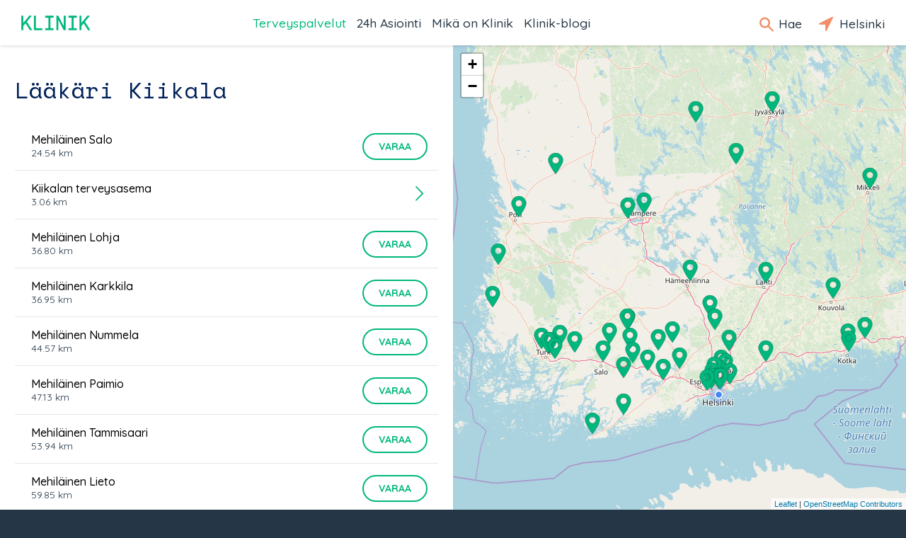

--- FILE ---
content_type: text/html; charset=utf-8
request_url: https://klinik.fi/palveluntarjoajat/kiikala/laakari
body_size: 20116
content:
<!DOCTYPE html><html lang="fi"><head>
  <meta charset="utf-8">
  <base href="/">
  <meta name="viewport" content="width=device-width, initial-scale=1, maximum-scale=1">
  <link rel="icon" type="image/x-icon" href="favicon.ico">
  <!-- Global site tag (gtag.js) - Google Analytics -->
  
  <script async="" src="https://www.googletagmanager.com/gtag/js?id=UA-45007591-1"></script>
  <script>
    if (typeof window !== 'undefined') {
      window.dataLayer = window.dataLayer || [];
      function gtag(){dataLayer.push(arguments);}
      gtag('js', new Date());
    }
  </script>
  
  <!-- Facebook Pixel Code -->
  <script>
    !function(f,b,e,v,n,t,s)
    {if(f.fbq)return;n=f.fbq=function()
    {n.callMethod? n.callMethod.apply(n,arguments):n.queue.push(arguments)};
    if(!f._fbq)f._fbq=n;n.push=n;n.loaded=!0;n.version='2.0';
    n.queue=[];t=b.createElement(e);t.async=!0;
    t.src=v;s=b.getElementsByTagName(e)[0];
    s.parentNode.insertBefore(t,s)}(window,document,'script',
    'https://connect.facebook.net/en_US/fbevents.js');
    fbq('init', '217605799010017');
    fbq('track', 'PageView');
  </script>
  <noscript>
    <img height="1" width="1" src="https://www.facebook.com/tr?id=217605799010017&ev=PageView&noscript=1"/>
  </noscript>
  <!-- End Facebook Pixel Code -->
<link href="vendor.307b703fa62729d97c32.css" rel="stylesheet"><link href="app.307b703fa62729d97c32.css" rel="stylesheet"><style ng-transition="klinik-conditions-frontend ">*[_ngcontent-c0]:focus {
  outline: 0; }

#main[_ngcontent-c0] {
  margin: auto;
  max-width: 1440px;
  background-color: #eff1f2; }

.content[_ngcontent-c0] {
  width: 100%;
  display: -webkit-box;
  display: -ms-flexbox;
  display: flex;
  -webkit-box-orient: vertical;
  -webkit-box-direction: normal;
      -ms-flex-direction: column;
          flex-direction: column;
  margin-left: auto;
  margin-right: auto; }
  @media (min-width: 700px) {
    .content[_ngcontent-c0] {
      margin-top: 64px; } }
  @media (max-width: 700px) {
    .content[_ngcontent-c0] {
      margin-top: 50px; } }
  @media (min-width: 1440px) {
    .content[_ngcontent-c0] {
      margin-right: auto;
      margin-left: auto; } }

.header[_ngcontent-c0] {
  box-shadow: 0px 0px 6px rgba(0, 0, 0, 0.2);
  position: fixed;
  top: 0;
  width: 100%;
  max-width: 1440px;
  z-index: 1000;
  background-color: #ffffff;
  display: -webkit-box;
  display: -ms-flexbox;
  display: flex;
  left: 0;
  right: 0;
  margin: 0 auto; }
  @media (min-width: 700px) {
    .header[_ngcontent-c0] {
      height: 64px; } }
  @media (max-width: 700px) {
    .header[_ngcontent-c0] {
      height: 50px; } }
  .header[_ngcontent-c0]   .nav-bar[_ngcontent-c0] {
    width: 100%;
    z-index: 1000;
    display: -webkit-box;
    display: -ms-flexbox;
    display: flex;
    -webkit-box-align: center;
        -ms-flex-align: center;
            align-items: center;
    background-color: #ffffff; }
    @media (max-width: 700px) {
      .header[_ngcontent-c0]   .nav-bar[_ngcontent-c0] {
        font-size: 23px;
        line-height: 20px;
        margin-left: 15px; } }
    @media (min-width: 700px) {
      .header[_ngcontent-c0]   .nav-bar[_ngcontent-c0] {
        font-size: 25px;
        line-height: 30px;
        margin-left: 30px; } }
    .header[_ngcontent-c0]   .nav-bar.searchOpen[_ngcontent-c0]   .nav-icons[_ngcontent-c0]   .nav-icon-search[_ngcontent-c0] {
      display: none; }
    .header[_ngcontent-c0]   .nav-bar.searchOpen[_ngcontent-c0]   .nav-links[_ngcontent-c0] {
      display: none; }
    @media (max-width: 1100px) {
      .header[_ngcontent-c0]   .nav-bar.searchOpen[_ngcontent-c0]   .logo[_ngcontent-c0], .header[_ngcontent-c0]   .nav-bar.searchOpen[_ngcontent-c0]   .nav-icons[_ngcontent-c0] {
        display: none; } }
    @media (max-width: 1100px) {
      .header[_ngcontent-c0]   .nav-bar.menuOpen[_ngcontent-c0]   .nav-icons[_ngcontent-c0]   .nav-icon-search[_ngcontent-c0], .header[_ngcontent-c0]   .nav-bar.menuOpen[_ngcontent-c0]   .nav-icons[_ngcontent-c0]   .nav-icon-location[_ngcontent-c0] {
        display: none; }
      .header[_ngcontent-c0]   .nav-bar.menuOpen[_ngcontent-c0]   .nav-links[_ngcontent-c0] {
        display: none; } }
    .header[_ngcontent-c0]   .nav-bar[_ngcontent-c0]   .home[_ngcontent-c0] {
      display: none;
      margin-left: 15px; }
      @media (min-width: 1100px) {
        .header[_ngcontent-c0]   .nav-bar[_ngcontent-c0]   .home[_ngcontent-c0] {
          margin-left: 30px; } }
      .header[_ngcontent-c0]   .nav-bar[_ngcontent-c0]   .home.ya[_ngcontent-c0] {
        display: block; }
      .header[_ngcontent-c0]   .nav-bar[_ngcontent-c0]   .home[_ngcontent-c0]   span[_ngcontent-c0] {
        color: #00b77d; }
    .header[_ngcontent-c0]   .nav-bar[_ngcontent-c0]   .logo[_ngcontent-c0]   a[_ngcontent-c0] {
      background-image: url(/assets/logo/klinik_logo_new.png);
      background-size: contain;
      background-repeat: no-repeat;
      display: block;
      width: 4em;
      height: 0;
      padding-bottom: 21%;
      text-indent: 100%;
      white-space: nowrap;
      overflow: hidden; }
      .header[_ngcontent-c0]   .nav-bar[_ngcontent-c0]   .logo[_ngcontent-c0]   a[_ngcontent-c0], .header[_ngcontent-c0]   .nav-bar[_ngcontent-c0]   .logo[_ngcontent-c0]   a[_ngcontent-c0]:hover, .header[_ngcontent-c0]   .nav-bar[_ngcontent-c0]   .logo[_ngcontent-c0]   a[_ngcontent-c0]:active {
        color: #0f2b37;
        text-decoration: none; }
    .header[_ngcontent-c0]   .nav-bar[_ngcontent-c0]   .nav-links[_ngcontent-c0] {
      margin: 0 auto; }
      @media (max-width: 1099px) {
        .header[_ngcontent-c0]   .nav-bar[_ngcontent-c0]   .nav-links[_ngcontent-c0] {
          display: none; } }
      .header[_ngcontent-c0]   .nav-bar[_ngcontent-c0]   .nav-links[_ngcontent-c0]   ul[_ngcontent-c0] {
        display: -webkit-box;
        display: -ms-flexbox;
        display: flex;
        -webkit-box-orient: horizontal;
        -webkit-box-direction: normal;
            -ms-flex-direction: row;
                flex-direction: row;
        padding: 0; }
        .header[_ngcontent-c0]   .nav-bar[_ngcontent-c0]   .nav-links[_ngcontent-c0]   ul[_ngcontent-c0]   li[_ngcontent-c0] {
          font-size: 1.1rem;
          list-style-type: none;
          white-space: nowrap;
          margin-right: 15px; }
          @media (min-width: 1380px) {
            .header[_ngcontent-c0]   .nav-bar[_ngcontent-c0]   .nav-links[_ngcontent-c0]   ul[_ngcontent-c0]   li[_ngcontent-c0] {
              margin-right: 30px; } }
          .header[_ngcontent-c0]   .nav-bar[_ngcontent-c0]   .nav-links[_ngcontent-c0]   ul[_ngcontent-c0]   li[_ngcontent-c0]   a[_ngcontent-c0] {
            font-weight: 500;
            text-decoration: none;
            color: #253746;
            cursor: pointer; }
            .header[_ngcontent-c0]   .nav-bar[_ngcontent-c0]   .nav-links[_ngcontent-c0]   ul[_ngcontent-c0]   li[_ngcontent-c0]   a.active[_ngcontent-c0], .header[_ngcontent-c0]   .nav-bar[_ngcontent-c0]   .nav-links[_ngcontent-c0]   ul[_ngcontent-c0]   li[_ngcontent-c0]   a[_ngcontent-c0]:hover {
              color: #00b77d; }
  .header[_ngcontent-c0]   .nav-icons[_ngcontent-c0] {
    margin-right: 15px; }
    @media (max-width: 1100px) {
      .header[_ngcontent-c0]   .nav-icons[_ngcontent-c0] {
        margin-left: auto; }
        .header[_ngcontent-c0]   .nav-icons[_ngcontent-c0]   .search-text[_ngcontent-c0] {
          display: none; } }
    @media (max-width: 700px) {
      .header[_ngcontent-c0]   .nav-icons[_ngcontent-c0]   .location-text[_ngcontent-c0] {
        display: none; } }
    @media (max-width: 1185px) {
      .header[_ngcontent-c0]   .nav-icons.ya[_ngcontent-c0]   .location-text[_ngcontent-c0] {
        display: none; } }
    .header[_ngcontent-c0]   .nav-icons[_ngcontent-c0]   a[_ngcontent-c0] {
      font-size: 1.1rem;
      font-weight: 500;
      text-decoration: none;
      color: #253746;
      margin-right: 15px;
      padding-top: 1em;
      padding-bottom: 1em;
      cursor: pointer; }
      @media (max-width: 700px) {
        .header[_ngcontent-c0]   .nav-icons[_ngcontent-c0]   a[_ngcontent-c0] {
          font-size: 0.85rem; } }
      .header[_ngcontent-c0]   .nav-icons[_ngcontent-c0]   a.active[_ngcontent-c0]   .text[_ngcontent-c0], .header[_ngcontent-c0]   .nav-icons[_ngcontent-c0]   a[_ngcontent-c0]:hover   .text[_ngcontent-c0] {
        color: #00b77d; }
    .header[_ngcontent-c0]   .nav-icons[_ngcontent-c0]   a.menu-button[_ngcontent-c0] {
      margin-right: 0px;
      line-height: 1;
      vertical-align: middle; }
      @media (min-width: 700px) {
        .header[_ngcontent-c0]   .nav-icons[_ngcontent-c0]   a.menu-button[_ngcontent-c0] {
          font-size: 30px; } }
      @media (max-width: 700px) {
        .header[_ngcontent-c0]   .nav-icons[_ngcontent-c0]   a.menu-button[_ngcontent-c0] {
          font-size: 26px; } }
      @media (min-width: 1100px) {
        .header[_ngcontent-c0]   .nav-icons[_ngcontent-c0]   a.menu-button[_ngcontent-c0] {
          display: none; } }
      .header[_ngcontent-c0]   .nav-icons[_ngcontent-c0]   a.menu-button[_ngcontent-c0], .header[_ngcontent-c0]   .nav-icons[_ngcontent-c0]   a.menu-button[_ngcontent-c0]:hover, .header[_ngcontent-c0]   .nav-icons[_ngcontent-c0]   a.menu-button[_ngcontent-c0]:active {
        color: #0f2b37;
        text-decoration: none; }
    .header[_ngcontent-c0]   .nav-icons[_ngcontent-c0]   .icon-search[_ngcontent-c0], .header[_ngcontent-c0]   .nav-icons[_ngcontent-c0]   .icon-location[_ngcontent-c0] {
      line-height: 1rem;
      display: inline-block;
      color: #f28e6a;
      vertical-align: middle; }
    .header[_ngcontent-c0]   .nav-icons[_ngcontent-c0]   .icon-search[_ngcontent-c0] {
      -webkit-transform: translateY(-10%) translateX(-10%);
              transform: translateY(-10%) translateX(-10%);
      font-size: 1.25rem; }
      @media (max-width: 700px) {
        .header[_ngcontent-c0]   .nav-icons[_ngcontent-c0]   .icon-search[_ngcontent-c0] {
          font-size: 1.125rem; } }
    .header[_ngcontent-c0]   .nav-icons[_ngcontent-c0]   .icon-location[_ngcontent-c0] {
      font-size: 1.75rem; }
      @media (max-width: 700px) {
        .header[_ngcontent-c0]   .nav-icons[_ngcontent-c0]   .icon-location[_ngcontent-c0] {
          font-size: 1.575rem; } }
  .header[_ngcontent-c0]   .search[_ngcontent-c0] {
    z-index: 1001;
    -webkit-box-flex: 1;
        -ms-flex-positive: 1;
            flex-grow: 1;
    -ms-flex-negative: 1;
        flex-shrink: 1;
    -ms-flex-preferred-size: 0%;
        flex-basis: 0%;
    -webkit-flex-grow: 1;
    -webkit-flex-shrink: 1;
    -webkit-flex-basis: 0%; }

.footer[_ngcontent-c0] {
  margin-top: auto; }</style><style ng-transition="klinik-conditions-frontend ">@media (max-width: 700px) {
  .regular-screen-only[_ngcontent-c2] {
    display: none; } }

@media (min-width: 700px) {
  .small-screen-only[_ngcontent-c2] {
    display: none; }
  .map[_ngcontent-c2] {
    display: none; } }

.location-box[_ngcontent-c2] {
  display: none;
  position: absolute;
  top: 50px;
  right: 0;
  background-color: #e6e6e6;
  text-align: center;
  z-index: 2000;
  transition: left 0.3s ease; }
  .location-box.menu-open[_ngcontent-c2] {
    display: block; }
  .location-box[_ngcontent-c2]   .location[_ngcontent-c2] {
    margin-bottom: 15px; }
    @media (min-width: 700px) {
      .location-box[_ngcontent-c2]   .location[_ngcontent-c2] {
        display: none; } }
  @media (min-width: 700px) {
    .location-box[_ngcontent-c2] {
      top: 64px;
      background-color: #ffffff;
      padding: 25px 20px;
      box-shadow: -1px 1px 1px rgba(0, 0, 0, 0.2); }
      .location-box[_ngcontent-c2]   .icon-box[_ngcontent-c2] {
        margin-bottom: 15px;
        text-align: center; }
        .location-box[_ngcontent-c2]   .icon-box[_ngcontent-c2]   .icon[_ngcontent-c2] {
          display: inline-block;
          font-size: 35px;
          color: #00b77d; } }
  @media (max-width: 700px) {
    .location-box[_ngcontent-c2] {
      left: calc(100% - 58px);
      height: 50px; }
      .location-box.menu-open[_ngcontent-c2] {
        left: 0px;
        height: 100vh; }
      .location-box[_ngcontent-c2]   .icon-box[_ngcontent-c2] {
        display: table;
        height: 50px;
        background-color: #e6e6e6; }
      .location-box.menu-open[_ngcontent-c2]   .icon-box[_ngcontent-c2] {
        float: left;
        display: block;
        height: 100%; }
      .location-box[_ngcontent-c2]   .icon-box[_ngcontent-c2]   a[_ngcontent-c2] {
        display: table-cell;
        vertical-align: middle;
        height: 50px;
        padding: 0 15px;
        font-size: 26px;
        line-height: 1;
        cursor: pointer;
        text-decoration: none;
        color: #00b77d; }
      .location-box[_ngcontent-c2]   .small-screen-only[_ngcontent-c2]   .icon[_ngcontent-c2] {
        display: inline-block; }
      .location-box[_ngcontent-c2]   .location-info[_ngcontent-c2], .location-box[_ngcontent-c2]   .change-location-form[_ngcontent-c2] {
        display: none; }
      .location-box.menu-open[_ngcontent-c2]   .location-info[_ngcontent-c2], .location-box.menu-open[_ngcontent-c2]   .change-location-form[_ngcontent-c2] {
        display: block;
        height: 100%;
        background-color: #ffffff;
        padding: 15px; } }
  .location-box[_ngcontent-c2]   .map-image[_ngcontent-c2] {
    margin-bottom: 15px; }
    @media (min-width: 700px) {
      .location-box[_ngcontent-c2]   .map-image[_ngcontent-c2] {
        display: none; } }
    .location-box[_ngcontent-c2]   .map-image[_ngcontent-c2]   img[_ngcontent-c2] {
      max-width: 100%; }
  .location-box[_ngcontent-c2]   a.change-location[_ngcontent-c2] {
    display: inline-block;
    font-weight: bold;
    line-height: 1;
    margin-top: 1em;
    text-decoration: none;
    cursor: pointer;
    color: #00b77d;
    white-space: nowrap; }
  .location-box[_ngcontent-c2]   .change-location-form[_ngcontent-c2] {
    padding-top: 8px; }
    .location-box[_ngcontent-c2]   .change-location-form[_ngcontent-c2]   a.detect-location[_ngcontent-c2] {
      display: block;
      font-size: 13px;
      line-height: 1;
      border: 2px solid #00b77d;
      color: #0f2b37;
      text-decoration: none;
      cursor: pointer;
      padding: 8px;
      margin: 8px 0;
      border-radius: 20px; }
      .location-box[_ngcontent-c2]   .change-location-form[_ngcontent-c2]   a.detect-location[_ngcontent-c2]   *[_ngcontent-c2] {
        vertical-align: middle; }
      .location-box[_ngcontent-c2]   .change-location-form[_ngcontent-c2]   a.detect-location[_ngcontent-c2]   .icon[_ngcontent-c2] {
        font-size: 19px;
        color: #00b77d; }
      .location-box[_ngcontent-c2]   .change-location-form[_ngcontent-c2]   a.detect-location[_ngcontent-c2]:hover {
        background-color: #00b77d;
        color: #ffffff; }
        .location-box[_ngcontent-c2]   .change-location-form[_ngcontent-c2]   a.detect-location[_ngcontent-c2]:hover   .icon[_ngcontent-c2] {
          color: #ffffff; }
    .location-box[_ngcontent-c2]   .change-location-form[_ngcontent-c2]   .separator[_ngcontent-c2] {
      color: #0f2b37; }
    .location-box[_ngcontent-c2]   .change-location-form[_ngcontent-c2]   input[_ngcontent-c2] {
      width: 100%;
      min-width: 150px;
      font-family: Quicksand, arial, sans-serif;
      font-size: 13px;
      padding: 8px;
      margin: 8px 0;
      box-sizing: border-box;
      border-radius: 0px;
      border: 1px solid #00b77d;
      background: #fff; }
    .location-box[_ngcontent-c2]   .change-location-form[_ngcontent-c2]   button.save-location[_ngcontent-c2] {
      display: inline;
      background-color: #ffffff;
      color: #00b77d;
      padding-top: 8px;
      border: none;
      cursor: pointer; }

.icon.rotating[_ngcontent-c2] {
  -webkit-animation: rotating 2s linear infinite;
  animation: rotating 2s linear infinite; }</style><style ng-transition="klinik-conditions-frontend ">.out[_nghost-c3]   .menu[_ngcontent-c3] {
  width: 100%; }

.menu[_ngcontent-c3] {
  background-color: #eff1f2;
  overflow-x: hidden;
  overflow-y: auto;
  transition: all 0.5s ease;
  position: fixed;
  height: 100%;
  width: 0;
  left: 0;
  z-index: 2000; }
  @media (min-width: 700px) {
    .menu[_ngcontent-c3] {
      top: 64px; } }
  @media (max-width: 700px) {
    .menu[_ngcontent-c3] {
      top: 50px; } }
  .menu[_ngcontent-c3]   ul.main[_ngcontent-c3] {
    background-color: white;
    padding: 0;
    margin: 0; }
    .menu[_ngcontent-c3]   ul.main[_ngcontent-c3]   li[_ngcontent-c3] {
      padding: 15px;
      margin: 0;
      box-sizing: border-box;
      overflow: hidden;
      border-top: 1px solid #e6e6e6;
      display: -webkit-box;
      display: -ms-flexbox;
      display: flex;
      -webkit-align-items: center;
      -webkit-box-orient: horizontal;
      -webkit-box-direction: normal;
          -ms-flex-direction: row;
              flex-direction: row; }
      .menu[_ngcontent-c3]   ul.main[_ngcontent-c3]   li[_ngcontent-c3]   img[_ngcontent-c3] {
        vertical-align: middle;
        width: 50px;
        height: 50px;
        margin-right: 1em; }
      .menu[_ngcontent-c3]   ul.main[_ngcontent-c3]   li[_ngcontent-c3]   a[_ngcontent-c3] {
        color: #0f2b37;
        box-sizing: border-box;
        font-family: Quicksand, arial, sans-serif;
        font-weight: 500;
        position: relative;
        padding-right: 16px;
        width: 100%;
        -ms-flex-item-align: center;
            -ms-grid-row-align: center;
            align-self: center; }
        .menu[_ngcontent-c3]   ul.main[_ngcontent-c3]   li[_ngcontent-c3]   a[_ngcontent-c3]:after {
          position: absolute;
          display: block;
          right: 0;
          top: 50%;
          margin-top: -0.5em;
          color: #0f2b37;
          font-size: 1.3rem;
          content: '\E603';
          font-family: 'icomoon';
          speak: none;
          font-style: normal;
          font-weight: normal;
          font-variant: normal;
          text-transform: none;
          line-height: 1;
          
          -webkit-font-smoothing: antialiased;
          -moz-osx-font-smoothing: grayscale; }
  .menu[_ngcontent-c3]   ul.links[_ngcontent-c3] {
    margin: 39px 15px 15px 15px;
    padding: 0px; }
    .menu[_ngcontent-c3]   ul.links[_ngcontent-c3]   li[_ngcontent-c3] {
      margin: 15px 0px;
      padding: 0px;
      list-style-type: none;
      box-sizing: border-box;
      white-space: nowrap;
      overflow: hidden; }
      .menu[_ngcontent-c3]   ul.links[_ngcontent-c3]   li[_ngcontent-c3]   a[_ngcontent-c3] {
        color: #0f2b37;
        font-weight: 500; }</style><style ng-transition="klinik-conditions-frontend ">[_nghost-c6]   .buttons[_ngcontent-c6] {
  width: 100%;
  display: -webkit-box;
  display: -ms-flexbox;
  display: flex; }
  [_nghost-c6]   .buttons[_ngcontent-c6]   button[_ngcontent-c6] {
    margin-left: auto;
    -ms-flex-preferred-size: 5%;
        flex-basis: 5%;
    background-color: #2dab59;
    color: white;
    margin-right: 8px;
    border-radius: 16px;
    padding: 4px 8px;
    margin-bottom: 8px;
    cursor: pointer;
    text-decoration: none; }</style><style ng-transition="klinik-conditions-frontend ">.footer-wrapper[_ngcontent-c4] {
  padding: 30px 42px;
  background-color: #253746;
  color: #ffffff; }
  @media (max-width: 700px) {
    .footer-wrapper[_ngcontent-c4] {
      padding-left: 15px; } }
  .footer-wrapper[_ngcontent-c4]   .footer-logo[_ngcontent-c4] {
    margin: 0 15px; }
    @media (min-width: 700px) {
      .footer-wrapper[_ngcontent-c4]   .footer-logo[_ngcontent-c4] {
        margin: 42px 15px 0; } }
    @media (max-width: 700px) {
      .footer-wrapper[_ngcontent-c4]   .footer-logo[_ngcontent-c4] {
        margin: 42px 8px 0; } }
    .footer-wrapper[_ngcontent-c4]   .footer-logo[_ngcontent-c4]   .logo[_ngcontent-c4] {
      font-size: 35px;
      line-height: 35px; }
      .footer-wrapper[_ngcontent-c4]   .footer-logo[_ngcontent-c4]   .logo[_ngcontent-c4]   a[_ngcontent-c4] {
        background-image: url(/assets/logo/klinik_logo_new.png);
        background-size: contain;
        background-repeat: no-repeat;
        display: block;
        width: 3em;
        height: 0.63em;
        text-indent: 100%;
        white-space: nowrap;
        overflow: hidden; }
        .footer-wrapper[_ngcontent-c4]   .footer-logo[_ngcontent-c4]   .logo[_ngcontent-c4]   a[_ngcontent-c4], .footer-wrapper[_ngcontent-c4]   .footer-logo[_ngcontent-c4]   .logo[_ngcontent-c4]   a[_ngcontent-c4]:hover, .footer-wrapper[_ngcontent-c4]   .footer-logo[_ngcontent-c4]   .logo[_ngcontent-c4]   a[_ngcontent-c4]:active {
          color: #0f2b37;
          text-decoration: none; }
  .footer-wrapper[_ngcontent-c4]   .footer-content[_ngcontent-c4] {
    box-sizing: border-box;
    width: 100%;
    max-width: 1440px; }
    .footer-wrapper[_ngcontent-c4]   .footer-content[_ngcontent-c4]   .footer-left[_ngcontent-c4], .footer-wrapper[_ngcontent-c4]   .footer-content[_ngcontent-c4]   .footer-mid[_ngcontent-c4], .footer-wrapper[_ngcontent-c4]   .footer-content[_ngcontent-c4]   .footer-right[_ngcontent-c4] {
      margin: 39px 8px; }
    .footer-wrapper[_ngcontent-c4]   .footer-content[_ngcontent-c4]   .footer-right[_ngcontent-c4] {
      margin-bottom: 39px; }
    .footer-wrapper[_ngcontent-c4]   .footer-content[_ngcontent-c4]   .footer-left[_ngcontent-c4] {
      grid-area: footerleft; }
    .footer-wrapper[_ngcontent-c4]   .footer-content[_ngcontent-c4]   .footer-mid[_ngcontent-c4] {
      grid-area: footermid; }
    .footer-wrapper[_ngcontent-c4]   .footer-content[_ngcontent-c4]   .footer-right[_ngcontent-c4] {
      grid-area: footerright; }
    .footer-wrapper[_ngcontent-c4]   .footer-content[_ngcontent-c4]   ul[_ngcontent-c4] {
      padding-left: 0;
      -webkit-padding-start: 0;
      -webkit-margin-before: 0;
      -webkit-margin-after: 0; }
      .footer-wrapper[_ngcontent-c4]   .footer-content[_ngcontent-c4]   ul[_ngcontent-c4]   a[_ngcontent-c4] {
        text-decoration: none;
        border-bottom: 0px;
        color: white; }
        .footer-wrapper[_ngcontent-c4]   .footer-content[_ngcontent-c4]   ul[_ngcontent-c4]   a[_ngcontent-c4]:hover {
          border-bottom: 1px solid #fff; }
      .footer-wrapper[_ngcontent-c4]   .footer-content[_ngcontent-c4]   ul[_ngcontent-c4]   li[_ngcontent-c4] {
        list-style: none;
        margin: 12px 0;
        font-weight: 500; }
      .footer-wrapper[_ngcontent-c4]   .footer-content[_ngcontent-c4]   ul[_ngcontent-c4]   .social[_ngcontent-c4] {
        display: -webkit-box;
        display: -ms-flexbox;
        display: flex;
        -webkit-box-align: center;
            -ms-flex-align: center;
                align-items: center; }
        .footer-wrapper[_ngcontent-c4]   .footer-content[_ngcontent-c4]   ul[_ngcontent-c4]   .social[_ngcontent-c4]   a[_ngcontent-c4] {
          display: -webkit-box;
          display: -ms-flexbox;
          display: flex;
          -webkit-box-orient: horizontal;
          -webkit-box-direction: normal;
              -ms-flex-direction: row;
                  flex-direction: row;
          -ms-flex-wrap: nowrap;
              flex-wrap: nowrap;
          margin-right: 32px;
          border-bottom: 1px solid transparent;
          padding-bottom: 2px; }
          .footer-wrapper[_ngcontent-c4]   .footer-content[_ngcontent-c4]   ul[_ngcontent-c4]   .social[_ngcontent-c4]   a[_ngcontent-c4]:hover {
            border-bottom: 1px solid #fff; }
        .footer-wrapper[_ngcontent-c4]   .footer-content[_ngcontent-c4]   ul[_ngcontent-c4]   .social[_ngcontent-c4]   .icon[_ngcontent-c4] {
          font-size: 20px;
          margin-right: 5px; }
    @media (min-width: 700px) {
      .footer-wrapper[_ngcontent-c4]   .footer-content[_ngcontent-c4] {
        display: grid;
        -ms-grid-columns: 6fr 3fr 3fr;
            grid-template-columns: 6fr 3fr 3fr;
        grid-template-areas: 'footerleft footermid footerright';
        display: -ms-grid;
        -ms-grid-columns: 3fr 3fr 3fr; }
        .footer-wrapper[_ngcontent-c4]   .footer-content[_ngcontent-c4]   .footer-left[_ngcontent-c4] {
          -ms-grid-column: 1; }
        .footer-wrapper[_ngcontent-c4]   .footer-content[_ngcontent-c4]   .footer-mid[_ngcontent-c4] {
          -ms-grid-column: 2; }
        .footer-wrapper[_ngcontent-c4]   .footer-content[_ngcontent-c4]   .footer-right[_ngcontent-c4] {
          -ms-grid-column: 3; }
        .footer-wrapper[_ngcontent-c4]   .footer-content[_ngcontent-c4]   .footer-mid[_ngcontent-c4], .footer-wrapper[_ngcontent-c4]   .footer-content[_ngcontent-c4]   .footer-left[_ngcontent-c4], .footer-wrapper[_ngcontent-c4]   .footer-content[_ngcontent-c4]   .footer-right[_ngcontent-c4] {
          margin: 0 15px 42px 15px; } }</style><style ng-transition="klinik-conditions-frontend ">.service-page[_ngcontent-c27] {
  font-family: Quicksand, arial, sans-serif;
  font-size: 16px; }
  .service-page[_ngcontent-c27]   .provider-list[_ngcontent-c27] {
    padding: 0 21px; }
  @media (min-width: 1100px) {
    .service-page[_ngcontent-c27] {
      display: -ms-grid;
      display: grid;
      -ms-grid-columns: 1fr 1fr;
      grid-template-areas: 'providers map';
      grid-template-columns: 1fr 1fr; }
      .service-page[_ngcontent-c27]   .map[_ngcontent-c27] {
        -ms-grid-column: 2; }
      .service-page[_ngcontent-c27]   .provider-list[_ngcontent-c27] {
        -ms-grid-column: 1; } }
  @media (max-width: 1100px) {
    .service-page[_ngcontent-c27] {
      display: -ms-grid;
      display: grid;
      grid-template-areas: 'map' 'providers';
      -ms-grid-columns: 100%;
      -ms-grid-rows: 250px auto;
      grid-template-columns: 100%;
      grid-template-rows: 250px auto; }
      .service-page[_ngcontent-c27]   .map[_ngcontent-c27] {
        -ms-grid-row: 2; }
      .service-page[_ngcontent-c27]   .provider-list[_ngcontent-c27] {
        -ms-grid-row: 1; } }
  .service-page[_ngcontent-c27]   .map[_ngcontent-c27] {
    grid-area: map; }
  .service-page[_ngcontent-c27]   .provider-list[_ngcontent-c27] {
    background-color: white;
    grid-area: providers;
    color: #0f2b37; }
    .service-page[_ngcontent-c27]   .provider-list[_ngcontent-c27]   h1[_ngcontent-c27] {
      color: #002158;
      font-weight: 300;
      margin-bottom: 21px;
      margin-top: 39px;
      font-size: 32px; }
      @media (max-width: 1100px) {
        .service-page[_ngcontent-c27]   .provider-list[_ngcontent-c27]   h1[_ngcontent-c27] {
          font-size: 24px; } }
    .service-page[_ngcontent-c27]   .provider-list[_ngcontent-c27]   .provider-list-item[_ngcontent-c27] {
      padding: 0px 21px; }
    .service-page[_ngcontent-c27]   .provider-list[_ngcontent-c27]   ul[_ngcontent-c27] {
      padding: 0;
      margin-right: 0px; }
      .service-page[_ngcontent-c27]   .provider-list[_ngcontent-c27]   ul[_ngcontent-c27]   li[_ngcontent-c27] {
        border-bottom: 1px solid #e6e6e6; }
      .service-page[_ngcontent-c27]   .provider-list[_ngcontent-c27]   ul[_ngcontent-c27]   li[_ngcontent-c27]:first-child {
        border-bottom: 0; }
    .service-page[_ngcontent-c27]   .provider-list[_ngcontent-c27]   ul.conditionList[_ngcontent-c27] {
      list-style-type: none; }
      .service-page[_ngcontent-c27]   .provider-list[_ngcontent-c27]   ul.conditionList[_ngcontent-c27]   li[_ngcontent-c27] {
        border-bottom: 0; }</style><style ng-transition="klinik-conditions-frontend ">[_nghost-c14] {
  display: block;
  text-align: center;
  margin: 40px 0; }</style><link rel="canonical" href="https://klinik.fi/palveluntarjoajat/kiikala/laakari"><title>Laakari Kiikala - Klinik.fi</title><meta name="referrer" content="origin"><meta name="author" content="klinik.fi"><meta name="description" content="Vaihtoehtoiset nimet: Terveyskeskuslääkäri, tk-lääkäri, omalääkäri, yleislääkäri

Lääkäri tarkoittaa lääketiedettä harjoittavaa terveydenhuollon ammattilaista. Lääkärin tehtävänä on potilaan terveyden ylläpitäminen ja sairauksien hoitaminen. Tähän tehtävään lääkäri käyttää potilaan haastattelemista…"><meta name="og:type" content="website"><meta name="og:title" content="Laakari Kiikala"><meta name="og:description" content="Vaihtoehtoiset nimet: Terveyskeskuslääkäri, tk-lääkäri, omalääkäri, yleislääkäri

Lääkäri tarkoittaa lääketiedettä harjoittavaa terveydenhuollon ammattilaista. Lääkärin tehtävänä on potilaan terveyden ylläpitäminen ja sairauksien hoitaminen. Tähän tehtävään lääkäri käyttää potilaan haastattelemista…"><meta name="og:image" content="/assets/og/OG_1200x628.jpg"><meta name="og:image:alt" content="Klinik Healthcare Solutions logo"><style ng-transition="klinik-conditions-frontend ">.provider-list-item[_ngcontent-c17] {
  padding: 15px 15px;
  margin: 0;
  border-bottom: 1px solid #e6e6e6;
  display: -webkit-box;
  display: -ms-flexbox;
  display: flex; }
  .provider-list-item[_ngcontent-c17]    > .icon[_ngcontent-c17] {
    display: none;
    font-size: 48px;
    color: #878787; }
    .provider-list-item[_ngcontent-c17]    > .icon.unlisted[_ngcontent-c17] {
      padding-left: 48px; }
  .provider-list-item[_ngcontent-c17]    > a[_ngcontent-c17] {
    cursor: pointer;
    display: -webkit-box;
    display: -ms-flexbox;
    display: flex;
    width: 100%; }
  .provider-list-item[_ngcontent-c17]   .middle[_ngcontent-c17] {
    padding-left: 8px;
    padding-right: 15px;
    -webkit-box-flex: 1;
        -ms-flex-positive: 1;
            flex-grow: 1;
    -ms-flex-negative: 1;
        flex-shrink: 1;
    -ms-flex-preferred-size: 0%;
        flex-basis: 0%;
    -webkit-flex-grow: 1;
    -webkit-flex-shrink: 1;
    -webkit-flex-basis: 0%; }
    .provider-list-item[_ngcontent-c17]   .middle[_ngcontent-c17]   h4[_ngcontent-c17] {
      font-weight: 500;
      padding: 0;
      margin: 0;
      font-size: 16px; }
    .provider-list-item[_ngcontent-c17]   .middle[_ngcontent-c17]   a[_ngcontent-c17] {
      cursor: pointer; }
      .provider-list-item[_ngcontent-c17]   .middle[_ngcontent-c17]   a[_ngcontent-c17]:hover   h4[_ngcontent-c17] {
        text-decoration: underline; }
    .provider-list-item[_ngcontent-c17]   .middle[_ngcontent-c17]   .info[_ngcontent-c17] {
      font-size: 14px;
      color: #253746; }
  .provider-list-item[_ngcontent-c17]   .right[_ngcontent-c17] {
    display: -webkit-box;
    display: -ms-flexbox;
    display: flex;
    -webkit-box-align: center;
        -ms-flex-align: center;
            align-items: center;
    white-space: nowrap; }
    .provider-list-item[_ngcontent-c17]   .right[_ngcontent-c17]   .icon[_ngcontent-c17] {
      padding-left: 5px;
      color: #00b77d;
      font-size: 1.5em; }
    .provider-list-item[_ngcontent-c17]   .right[_ngcontent-c17]   a.booking-link[_ngcontent-c17] {
      border: 2px solid #00b77d;
      color: #00b77d;
      padding: 8px 21px;
      font-weight: bold;
      border-radius: 20px;
      text-transform: uppercase;
      font-size: 14px; }
      .provider-list-item[_ngcontent-c17]   .right[_ngcontent-c17]   a.booking-link[_ngcontent-c17]:hover {
        background-color: #00b77d;
        color: white; }
  .provider-list-item.noInfoLink[_ngcontent-c17]   .right[_ngcontent-c17] {
    display: none; }

a[_ngcontent-c17] {
  color: black; }
  a[_ngcontent-c17]:hover {
    text-decoration: none; }
    a[_ngcontent-c17]:hover   .middle[_ngcontent-c17]   h4[_ngcontent-c17] {
      text-decoration: underline; }</style><style ng-transition="klinik-conditions-frontend ">.map-wrapper[_ngcontent-c24] {
  max-height: calc(100vh - 64px);
  height: 100%;
  width: 100%;
  position: relative;
  transition: height 0.1s ease-out;
  cursor: pointer;
  cursor: hand;
  cursor: -webkit-grab;
  cursor: grab; }
  .map-wrapper.embed[_ngcontent-c24] {
    max-height: 100vh; }
  .map-wrapper[_ngcontent-c24]   .map-view[_ngcontent-c24] {
    position: absolute;
    height: 100%;
    width: 100%;
    z-index: 1; }
  .map-wrapper[_ngcontent-c24]   .map-selected-item-view[_ngcontent-c24] {
    margin: 0px;
    pointer-events: none;
    position: absolute;
    height: 100%;
    width: 100%;
    z-index: 10;
    display: -webkit-box;
    display: -ms-flexbox;
    display: flex;
    -webkit-box-align: end;
        -ms-flex-align: end;
            align-items: flex-end;
    padding: 0;
    border: 2px solid #bdc2c6;
    box-sizing: border-box; }
    .map-wrapper[_ngcontent-c24]   .map-selected-item-view[_ngcontent-c24]   klinik-provider-list-item[_ngcontent-c24] {
      pointer-events: auto;
      right: 0;
      width: 100%;
      display: -webkit-box;
      display: -ms-flexbox;
      display: flex;
      -ms-flex-line-pack: start;
          align-content: flex-start;
      background-color: #ffffff;
      color: black;
      border: 1px solid #e6e6e6; }

@media (min-width: 1100px) {
  .relative[_ngcontent-c24] {
    position: relative; }
  .absolute[_ngcontent-c24] {
    position: absolute; }
  .fixed[_ngcontent-c24] {
    position: fixed; } }

@media (max-width: 1099px) {
  .relative[_ngcontent-c24] {
    position: relative; }
  .absolute[_ngcontent-c24] {
    position: relative; }
  .fixed[_ngcontent-c24] {
    position: relative; } }</style></head>
<body>
  <klinik-root class="" _nghost-c0="" ng-version="5.0.3"><div _ngcontent-c0="" id="main">
  <div _ngcontent-c0="" class="header">
    <div _ngcontent-c0="" class="nav-bar">
      <div _ngcontent-c0="" class="logo">
        <a _ngcontent-c0="" linktotop="" routerlink="/" routerlinkactive="active" href="/" class="active"> Klinik </a>
      </div>

      <div _ngcontent-c0="" class="home">
        <a _ngcontent-c0="" linktotop="" routerlink="/" routerlinkactive="active" href="/" class="active"><span _ngcontent-c0="" class="icon icon-home"></span></a>
      </div>

      <nav _ngcontent-c0="" class="nav-links">
        <ul _ngcontent-c0="">
          <!---->
          <li _ngcontent-c0="">
            <a _ngcontent-c0="" routerlink="/palveluntarjoajat" routerlinkactive="active" href="/palveluntarjoajat" class="active">Terveyspalvelut</a>
          </li>
          <li _ngcontent-c0="">
            <a _ngcontent-c0="" routerlink="/asiointi" routerlinkactive="active" href="/asiointi">24h Asiointi</a>
          </li>
          <li _ngcontent-c0="">
            <a _ngcontent-c0="" routerlink="/mika-on-klinik" routerlinkactive="active" href="/mika-on-klinik">Mikä on Klinik</a>
          </li>
          <li _ngcontent-c0="">
            <a _ngcontent-c0="" routerlink="/blogi" routerlinkactive="active" href="/blogi">Klinik-blogi</a>
          </li>
        </ul>
      </nav>

      <!---->

      <div _ngcontent-c0="" class="nav-icons">
        <a _ngcontent-c0="" class="nav-icon-search">
          <span _ngcontent-c0="" class="icon icon-search"></span>&nbsp;<span _ngcontent-c0="" class="text search-text">Hae</span>
        </a>
        <a _ngcontent-c0="" class="nav-icon-location">
          <span _ngcontent-c0="" class="icon icon-location"></span>&nbsp;<span _ngcontent-c0="" class="text location-text">Helsinki</span>
        </a>
        <!----><a _ngcontent-c0="" class="menu-button nav-icon-manu">
          <span _ngcontent-c0="" class="icon icon-menu"></span>
        </a>
        <!---->
      </div>
    </div>

    <div _ngcontent-c0="" class="location">
      <klinik-location _ngcontent-c0="" _nghost-c2=""><div _ngcontent-c2="" class="location-box">
  <div _ngcontent-c2="" class="change-location-form">
    <div _ngcontent-c2="" class="location">
      Helsinki
    </div>
    
    
    
    
    <a _ngcontent-c2="" class="detect-location">
      <span _ngcontent-c2="" class="icon icon-crosshairs"></span>
      <span _ngcontent-c2="" class="text">
        Paikanna sijaintisi
      </span>
    </a>
    <div _ngcontent-c2="" class="separator">Tai</div>
    <form _ngcontent-c2="">
      <div _ngcontent-c2="">
        <input _ngcontent-c2="" placeholder="Osoite tai paikkakunta">
      </div>
      <button _ngcontent-c2="" class="save-location" type="submit">
        Tallenna sijaintisi
      </button>
    </form>
  </div>
</div>
</klinik-location>
    </div>
  </div>
  <klinik-hamburger-menu _ngcontent-c0="" _nghost-c3=""><div _ngcontent-c3="" class="menu">
  <ul _ngcontent-c3="" class="main">
    <!---->
    <li _ngcontent-c3="" class="menu-item">
      <img _ngcontent-c3="" alt="Terveyspalvelut" src="/assets/service-icons/service3.svg">
      <a _ngcontent-c3="" routerlink="/terveyspalvelut" routerlinkactive="active" href="/terveyspalvelut">Terveyspalvelut</a>
    </li>
    <li _ngcontent-c3="" class="menu-item">
      <img _ngcontent-c3="" alt="24h asiointi terveyskeskuksessa" src="/assets/service-icons/service4.svg">
      <a _ngcontent-c3="" routerlink="/asiointi" routerlinkactive="active" href="/asiointi">24h asiointi terveyskeskuksessa</a>
    </li>
    <li _ngcontent-c3="" class="menu-item">
      <img _ngcontent-c3="" alt="Klinik-Blogi" src="/assets/service-icons/service2.svg">
      <a _ngcontent-c3="" routerlink="/blogi" routerlinkactive="active" href="/blogi">Klinik-Blogi</a>
    </li>
    <!----><li _ngcontent-c3="" class="menu-item">
      <img _ngcontent-c3="" alt="Liity asiantuntijaksi" src="/assets/service-icons/service5.svg">
      <a _ngcontent-c3="" routerlink="/liity" routerlinkactive="active" href="/liity">Liity asiantuntijaksi</a>
    </li>
  </ul>

  <ul _ngcontent-c3="" class="links">
    <li _ngcontent-c3="">
      <a _ngcontent-c3="" routerlink="/mika-on-klinik" href="/mika-on-klinik">Mikä on Klinik.fi</a>
    </li>
    <li _ngcontent-c3="">
      <a _ngcontent-c3="" routerlink="/liity" href="/liity">Tule asiantuntijaksi</a>
    </li>
    <li _ngcontent-c3="">
      <a _ngcontent-c3="" routerlink="/kirjoittajat-ja-lahteet" href="/kirjoittajat-ja-lahteet">Kirjoittajat &amp; lähteet</a>
    </li>
    <li _ngcontent-c3="">
      <a _ngcontent-c3="" routerlink="/palaute" href="/palaute">Lähetä palautetta</a>
    </li>
  </ul>
</div>
</klinik-hamburger-menu>

  <div _ngcontent-c0="" class="content">
    <router-outlet _ngcontent-c0=""></router-outlet><klinik-service-page _nghost-c27=""><!----><div _ngcontent-c27="" class="service-page">
  <div _ngcontent-c27="" class="provider-list">
    <h1 _ngcontent-c27="">
      Lääkäri
      <!----><span _ngcontent-c27="">Kiikala</span>
    </h1>
    <ul _ngcontent-c27="">
      <!----><!---->
        <klinik-provider-list-item _ngcontent-c27="" _nghost-c17=""><!----><!---->
  <!---->

  <!----><div _ngcontent-c17="" class="provider-list-item">
    <div _ngcontent-c17="" class="icon icon-badge-inactive"></div>
    <div _ngcontent-c17="" class="middle">
      <a _ngcontent-c17="" class="link">
        <h4 _ngcontent-c17="">Mehiläinen Salo</h4>
        <!---->
        <div _ngcontent-c17="" class="info">
          <!----><span _ngcontent-c17="" class="location-info">
            24.54&nbsp;<span _ngcontent-c17="" translate="">km</span><!----> </span><!---->
        </div>
      </a>
    </div>
    <div _ngcontent-c17="" class="right">
      <div _ngcontent-c17="" class="provider-more-information">
        <a _ngcontent-c17="" class="booking-link" rel="noopener" target="_blank" href="https://ajanvaraus.mehilainen.fi/parse/location:62/oaid:">Varaa</a>
      </div>
    </div>
  </div>

  <!---->

</klinik-provider-list-item>
      <!---->
        <klinik-provider-list-item _ngcontent-c27="" _nghost-c17=""><!----><!---->
  <!---->

  <!---->

  <!----><div _ngcontent-c17="" class="provider-list-item">
    <div _ngcontent-c17="" class="icon unlisted"></div>
    <a _ngcontent-c17="" class="link">
      <div _ngcontent-c17="" class="middle">
        <h4 _ngcontent-c17="">Kiikalan terveysasema</h4>
        <!---->
        <div _ngcontent-c17="" class="info">
          <!----><span _ngcontent-c17="" class="location-info">
            3.06&nbsp;<span _ngcontent-c17="" translate="">km</span><!----> </span><!---->
        </div>
      </div>
      <div _ngcontent-c17="" class="right">
        <div _ngcontent-c17="" class="provider-more-information">
          <span _ngcontent-c17="" class="icon icon-chevron-thin-right"></span>
        </div>
      </div>
    </a>
  </div>

</klinik-provider-list-item>
      <!---->
        <klinik-provider-list-item _ngcontent-c27="" _nghost-c17=""><!----><!---->
  <!---->

  <!----><div _ngcontent-c17="" class="provider-list-item">
    <div _ngcontent-c17="" class="icon icon-badge-inactive"></div>
    <div _ngcontent-c17="" class="middle">
      <a _ngcontent-c17="" class="link">
        <h4 _ngcontent-c17="">Mehiläinen Lohja</h4>
        <!---->
        <div _ngcontent-c17="" class="info">
          <!----><span _ngcontent-c17="" class="location-info">
            36.80&nbsp;<span _ngcontent-c17="" translate="">km</span><!----> </span><!---->
        </div>
      </a>
    </div>
    <div _ngcontent-c17="" class="right">
      <div _ngcontent-c17="" class="provider-more-information">
        <a _ngcontent-c17="" class="booking-link" rel="noopener" target="_blank" href="https://ajanvaraus.mehilainen.fi/parse/location:L-28/oaid:">Varaa</a>
      </div>
    </div>
  </div>

  <!---->

</klinik-provider-list-item>
      <!---->
        <klinik-provider-list-item _ngcontent-c27="" _nghost-c17=""><!----><!---->
  <!---->

  <!----><div _ngcontent-c17="" class="provider-list-item">
    <div _ngcontent-c17="" class="icon icon-badge-inactive"></div>
    <div _ngcontent-c17="" class="middle">
      <a _ngcontent-c17="" class="link">
        <h4 _ngcontent-c17="">Mehiläinen Karkkila</h4>
        <!---->
        <div _ngcontent-c17="" class="info">
          <!----><span _ngcontent-c17="" class="location-info">
            36.95&nbsp;<span _ngcontent-c17="" translate="">km</span><!----> </span><!---->
        </div>
      </a>
    </div>
    <div _ngcontent-c17="" class="right">
      <div _ngcontent-c17="" class="provider-more-information">
        <a _ngcontent-c17="" class="booking-link" rel="noopener" target="_blank" href="https://ajanvaraus.mehilainen.fi/parse/location:270/oaid:">Varaa</a>
      </div>
    </div>
  </div>

  <!---->

</klinik-provider-list-item>
      <!---->
        <klinik-provider-list-item _ngcontent-c27="" _nghost-c17=""><!----><!---->
  <!---->

  <!----><div _ngcontent-c17="" class="provider-list-item">
    <div _ngcontent-c17="" class="icon icon-badge-inactive"></div>
    <div _ngcontent-c17="" class="middle">
      <a _ngcontent-c17="" class="link">
        <h4 _ngcontent-c17="">Mehiläinen Nummela</h4>
        <!---->
        <div _ngcontent-c17="" class="info">
          <!----><span _ngcontent-c17="" class="location-info">
            44.57&nbsp;<span _ngcontent-c17="" translate="">km</span><!----> </span><!---->
        </div>
      </a>
    </div>
    <div _ngcontent-c17="" class="right">
      <div _ngcontent-c17="" class="provider-more-information">
        <a _ngcontent-c17="" class="booking-link" rel="noopener" target="_blank" href="https://ajanvaraus.mehilainen.fi/parse/location:42/oaid:">Varaa</a>
      </div>
    </div>
  </div>

  <!---->

</klinik-provider-list-item>
      <!---->
        <klinik-provider-list-item _ngcontent-c27="" _nghost-c17=""><!----><!---->
  <!---->

  <!----><div _ngcontent-c17="" class="provider-list-item">
    <div _ngcontent-c17="" class="icon icon-badge-inactive"></div>
    <div _ngcontent-c17="" class="middle">
      <a _ngcontent-c17="" class="link">
        <h4 _ngcontent-c17="">Mehiläinen Paimio</h4>
        <!---->
        <div _ngcontent-c17="" class="info">
          <!----><span _ngcontent-c17="" class="location-info">
            47.13&nbsp;<span _ngcontent-c17="" translate="">km</span><!----> </span><!---->
        </div>
      </a>
    </div>
    <div _ngcontent-c17="" class="right">
      <div _ngcontent-c17="" class="provider-more-information">
        <a _ngcontent-c17="" class="booking-link" rel="noopener" target="_blank" href="https://ajanvaraus.mehilainen.fi/parse/location:238/oaid:">Varaa</a>
      </div>
    </div>
  </div>

  <!---->

</klinik-provider-list-item>
      <!---->
        <klinik-provider-list-item _ngcontent-c27="" _nghost-c17=""><!----><!---->
  <!---->

  <!----><div _ngcontent-c17="" class="provider-list-item">
    <div _ngcontent-c17="" class="icon icon-badge-inactive"></div>
    <div _ngcontent-c17="" class="middle">
      <a _ngcontent-c17="" class="link">
        <h4 _ngcontent-c17="">Mehiläinen Tammisaari</h4>
        <!---->
        <div _ngcontent-c17="" class="info">
          <!----><span _ngcontent-c17="" class="location-info">
            53.94&nbsp;<span _ngcontent-c17="" translate="">km</span><!----> </span><!---->
        </div>
      </a>
    </div>
    <div _ngcontent-c17="" class="right">
      <div _ngcontent-c17="" class="provider-more-information">
        <a _ngcontent-c17="" class="booking-link" rel="noopener" target="_blank" href="https://ajanvaraus.mehilainen.fi/parse/location:272/oaid:">Varaa</a>
      </div>
    </div>
  </div>

  <!---->

</klinik-provider-list-item>
      <!---->
        <klinik-provider-list-item _ngcontent-c27="" _nghost-c17=""><!----><!---->
  <!---->

  <!----><div _ngcontent-c17="" class="provider-list-item">
    <div _ngcontent-c17="" class="icon icon-badge-inactive"></div>
    <div _ngcontent-c17="" class="middle">
      <a _ngcontent-c17="" class="link">
        <h4 _ngcontent-c17="">Mehiläinen Lieto</h4>
        <!---->
        <div _ngcontent-c17="" class="info">
          <!----><span _ngcontent-c17="" class="location-info">
            59.85&nbsp;<span _ngcontent-c17="" translate="">km</span><!----> </span><!---->
        </div>
      </a>
    </div>
    <div _ngcontent-c17="" class="right">
      <div _ngcontent-c17="" class="provider-more-information">
        <a _ngcontent-c17="" class="booking-link" rel="noopener" target="_blank" href="https://ajanvaraus.mehilainen.fi/parse/location:208/oaid:">Varaa</a>
      </div>
    </div>
  </div>

  <!---->

</klinik-provider-list-item>
      <!---->
        <klinik-provider-list-item _ngcontent-c27="" _nghost-c17=""><!----><!---->
  <!---->

  <!----><div _ngcontent-c17="" class="provider-list-item">
    <div _ngcontent-c17="" class="icon icon-badge-inactive"></div>
    <div _ngcontent-c17="" class="middle">
      <a _ngcontent-c17="" class="link">
        <h4 _ngcontent-c17="">Mehiläinen Kaarina</h4>
        <!---->
        <div _ngcontent-c17="" class="info">
          <!----><span _ngcontent-c17="" class="location-info">
            64.49&nbsp;<span _ngcontent-c17="" translate="">km</span><!----> </span><!---->
        </div>
      </a>
    </div>
    <div _ngcontent-c17="" class="right">
      <div _ngcontent-c17="" class="provider-more-information">
        <a _ngcontent-c17="" class="booking-link" rel="noopener" target="_blank" href="https://ajanvaraus.mehilainen.fi/parse/location:316/oaid:">Varaa</a>
      </div>
    </div>
  </div>

  <!---->

</klinik-provider-list-item>
      <!---->
        <klinik-provider-list-item _ngcontent-c27="" _nghost-c17=""><!----><!---->
  <!---->

  <!----><div _ngcontent-c17="" class="provider-list-item">
    <div _ngcontent-c17="" class="icon icon-badge-inactive"></div>
    <div _ngcontent-c17="" class="middle">
      <a _ngcontent-c17="" class="link">
        <h4 _ngcontent-c17="">Mehiläinen Neo Turku</h4>
        <!---->
        <div _ngcontent-c17="" class="info">
          <!----><span _ngcontent-c17="" class="location-info">
            68.50&nbsp;<span _ngcontent-c17="" translate="">km</span><!----> </span><!---->
        </div>
      </a>
    </div>
    <div _ngcontent-c17="" class="right">
      <div _ngcontent-c17="" class="provider-more-information">
        <a _ngcontent-c17="" class="booking-link" rel="noopener" target="_blank" href="https://ajanvaraus.mehilainen.fi/parse/location:338/oaid:">Varaa</a>
      </div>
    </div>
  </div>

  <!---->

</klinik-provider-list-item>
      <!---->
        <klinik-provider-list-item _ngcontent-c27="" _nghost-c17=""><!----><!---->
  <!---->

  <!----><div _ngcontent-c17="" class="provider-list-item">
    <div _ngcontent-c17="" class="icon icon-badge-inactive"></div>
    <div _ngcontent-c17="" class="middle">
      <a _ngcontent-c17="" class="link">
        <h4 _ngcontent-c17="">Mehiläinen Turku Kauppiaskatu</h4>
        <!---->
        <div _ngcontent-c17="" class="info">
          <!----><span _ngcontent-c17="" class="location-info">
            70.23&nbsp;<span _ngcontent-c17="" translate="">km</span><!----> </span><!---->
        </div>
      </a>
    </div>
    <div _ngcontent-c17="" class="right">
      <div _ngcontent-c17="" class="provider-more-information">
        <a _ngcontent-c17="" class="booking-link" rel="noopener" target="_blank" href="https://ajanvaraus.mehilainen.fi/parse/location:30/oaid:">Varaa</a>
      </div>
    </div>
  </div>

  <!---->

</klinik-provider-list-item>
      <!---->
        <klinik-provider-list-item _ngcontent-c27="" _nghost-c17=""><!----><!---->
  <!---->

  <!----><div _ngcontent-c17="" class="provider-list-item">
    <div _ngcontent-c17="" class="icon icon-badge-inactive"></div>
    <div _ngcontent-c17="" class="middle">
      <a _ngcontent-c17="" class="link">
        <h4 _ngcontent-c17="">Mehiläinen Espoo Matinkylä</h4>
        <!---->
        <div _ngcontent-c17="" class="info">
          <!----><span _ngcontent-c17="" class="location-info">
            73.24&nbsp;<span _ngcontent-c17="" translate="">km</span><!----><span _ngcontent-c17="" class="location-info">&nbsp;(Matinkylä)</span> </span><!---->
        </div>
      </a>
    </div>
    <div _ngcontent-c17="" class="right">
      <div _ngcontent-c17="" class="provider-more-information">
        <a _ngcontent-c17="" class="booking-link" rel="noopener" target="_blank" href="https://ajanvaraus.mehilainen.fi/parse/location:E-19/oaid:">Varaa</a>
      </div>
    </div>
  </div>

  <!---->

</klinik-provider-list-item>
      <!---->
        <klinik-provider-list-item _ngcontent-c27="" _nghost-c17=""><!----><!---->
  <!---->

  <!----><div _ngcontent-c17="" class="provider-list-item">
    <div _ngcontent-c17="" class="icon icon-badge-inactive"></div>
    <div _ngcontent-c17="" class="middle">
      <a _ngcontent-c17="" class="link">
        <h4 _ngcontent-c17="">Mehiläinen Riihimäki</h4>
        <!---->
        <div _ngcontent-c17="" class="info">
          <!----><span _ngcontent-c17="" class="location-info">
            73.98&nbsp;<span _ngcontent-c17="" translate="">km</span><!----> </span><!---->
        </div>
      </a>
    </div>
    <div _ngcontent-c17="" class="right">
      <div _ngcontent-c17="" class="provider-more-information">
        <a _ngcontent-c17="" class="booking-link" rel="noopener" target="_blank" href="https://ajanvaraus.mehilainen.fi/parse/location:61/oaid:">Varaa</a>
      </div>
    </div>
  </div>

  <!---->

</klinik-provider-list-item>
      <!---->
        <klinik-provider-list-item _ngcontent-c27="" _nghost-c17=""><!----><!---->
  <!---->

  <!----><div _ngcontent-c17="" class="provider-list-item">
    <div _ngcontent-c17="" class="icon icon-badge-inactive"></div>
    <div _ngcontent-c17="" class="middle">
      <a _ngcontent-c17="" class="link">
        <h4 _ngcontent-c17="">Mehiläinen Hyvinkää</h4>
        <!---->
        <div _ngcontent-c17="" class="info">
          <!----><span _ngcontent-c17="" class="location-info">
            74.50&nbsp;<span _ngcontent-c17="" translate="">km</span><!----> </span><!---->
        </div>
      </a>
    </div>
    <div _ngcontent-c17="" class="right">
      <div _ngcontent-c17="" class="provider-more-information">
        <a _ngcontent-c17="" class="booking-link" rel="noopener" target="_blank" href="https://ajanvaraus.mehilainen.fi/parse/location:92/oaid:">Varaa</a>
      </div>
    </div>
  </div>

  <!---->

</klinik-provider-list-item>
      <!---->
        <klinik-provider-list-item _ngcontent-c27="" _nghost-c17=""><!----><!---->
  <!---->

  <!----><div _ngcontent-c17="" class="provider-list-item">
    <div _ngcontent-c17="" class="icon icon-badge-inactive"></div>
    <div _ngcontent-c17="" class="middle">
      <a _ngcontent-c17="" class="link">
        <h4 _ngcontent-c17="">Mehiläinen Espoo Leppävaara</h4>
        <!---->
        <div _ngcontent-c17="" class="info">
          <!----><span _ngcontent-c17="" class="location-info">
            74.73&nbsp;<span _ngcontent-c17="" translate="">km</span><!----><span _ngcontent-c17="" class="location-info">&nbsp;(Leppävaara)</span> </span><!---->
        </div>
      </a>
    </div>
    <div _ngcontent-c17="" class="right">
      <div _ngcontent-c17="" class="provider-more-information">
        <a _ngcontent-c17="" class="booking-link" rel="noopener" target="_blank" href="https://ajanvaraus.mehilainen.fi/parse/location:33/oaid:">Varaa</a>
      </div>
    </div>
  </div>

  <!---->

</klinik-provider-list-item>
      <!---->
        <klinik-provider-list-item _ngcontent-c27="" _nghost-c17=""><!----><!---->
  <!---->

  <!----><div _ngcontent-c17="" class="provider-list-item">
    <div _ngcontent-c17="" class="icon icon-badge-inactive"></div>
    <div _ngcontent-c17="" class="middle">
      <a _ngcontent-c17="" class="link">
        <h4 _ngcontent-c17="">Mehiläinen Vantaa Myyrmäki</h4>
        <!---->
        <div _ngcontent-c17="" class="info">
          <!----><span _ngcontent-c17="" class="location-info">
            75.03&nbsp;<span _ngcontent-c17="" translate="">km</span><!----><span _ngcontent-c17="" class="location-info">&nbsp;(Myyrmäki)</span> </span><!---->
        </div>
      </a>
    </div>
    <div _ngcontent-c17="" class="right">
      <div _ngcontent-c17="" class="provider-more-information">
        <a _ngcontent-c17="" class="booking-link" rel="noopener" target="_blank" href="https://ajanvaraus.mehilainen.fi/parse/location:95/oaid:">Varaa</a>
      </div>
    </div>
  </div>

  <!---->

</klinik-provider-list-item>
      <!---->
        <klinik-provider-list-item _ngcontent-c27="" _nghost-c17=""><!----><!---->
  <!---->

  <!----><div _ngcontent-c17="" class="provider-list-item">
    <div _ngcontent-c17="" class="icon icon-badge-inactive"></div>
    <div _ngcontent-c17="" class="middle">
      <a _ngcontent-c17="" class="link">
        <h4 _ngcontent-c17="">Mehiläinen Raisio</h4>
        <!---->
        <div _ngcontent-c17="" class="info">
          <!----><span _ngcontent-c17="" class="location-info">
            75.62&nbsp;<span _ngcontent-c17="" translate="">km</span><!----> </span><!---->
        </div>
      </a>
    </div>
    <div _ngcontent-c17="" class="right">
      <div _ngcontent-c17="" class="provider-more-information">
        <a _ngcontent-c17="" class="booking-link" rel="noopener" target="_blank" href="https://ajanvaraus.mehilainen.fi/parse/location:50/oaid:">Varaa</a>
      </div>
    </div>
  </div>

  <!---->

</klinik-provider-list-item>
      <!---->
        <klinik-provider-list-item _ngcontent-c27="" _nghost-c17=""><!----><!---->
  <!---->

  <!----><div _ngcontent-c17="" class="provider-list-item">
    <div _ngcontent-c17="" class="icon icon-badge-inactive"></div>
    <div _ngcontent-c17="" class="middle">
      <a _ngcontent-c17="" class="link">
        <h4 _ngcontent-c17="">Mehiläinen Espoo Tapiola</h4>
        <!---->
        <div _ngcontent-c17="" class="info">
          <!----><span _ngcontent-c17="" class="location-info">
            76.08&nbsp;<span _ngcontent-c17="" translate="">km</span><!----><span _ngcontent-c17="" class="location-info">&nbsp;(Tapiola)</span> </span><!---->
        </div>
      </a>
    </div>
    <div _ngcontent-c17="" class="right">
      <div _ngcontent-c17="" class="provider-more-information">
        <a _ngcontent-c17="" class="booking-link" rel="noopener" target="_blank" href="https://ajanvaraus.mehilainen.fi/parse/location:483/oaid:">Varaa</a>
      </div>
    </div>
  </div>

  <!---->

</klinik-provider-list-item>
      <!---->
        <klinik-provider-list-item _ngcontent-c27="" _nghost-c17=""><!----><!---->
  <!---->

  <!----><div _ngcontent-c17="" class="provider-list-item">
    <div _ngcontent-c17="" class="icon icon-badge-inactive"></div>
    <div _ngcontent-c17="" class="middle">
      <a _ngcontent-c17="" class="link">
        <h4 _ngcontent-c17="">Mehiläinen Hanko</h4>
        <!---->
        <div _ngcontent-c17="" class="info">
          <!----><span _ngcontent-c17="" class="location-info">
            77.41&nbsp;<span _ngcontent-c17="" translate="">km</span><!----> </span><!---->
        </div>
      </a>
    </div>
    <div _ngcontent-c17="" class="right">
      <div _ngcontent-c17="" class="provider-more-information">
        <a _ngcontent-c17="" class="booking-link" rel="noopener" target="_blank" href="https://ajanvaraus.mehilainen.fi/parse/location:320/oaid:">Varaa</a>
      </div>
    </div>
  </div>

  <!---->

</klinik-provider-list-item>
      <!---->
        <klinik-provider-list-item _ngcontent-c27="" _nghost-c17=""><!----><!---->
  <!---->

  <!----><div _ngcontent-c17="" class="provider-list-item">
    <div _ngcontent-c17="" class="icon icon-badge-inactive"></div>
    <div _ngcontent-c17="" class="middle">
      <a _ngcontent-c17="" class="link">
        <h4 _ngcontent-c17="">Mehiläinen Hämeenlinna</h4>
        <!---->
        <div _ngcontent-c17="" class="info">
          <!----><span _ngcontent-c17="" class="location-info">
            78.58&nbsp;<span _ngcontent-c17="" translate="">km</span><!----> </span><!---->
        </div>
      </a>
    </div>
    <div _ngcontent-c17="" class="right">
      <div _ngcontent-c17="" class="provider-more-information">
        <a _ngcontent-c17="" class="booking-link" rel="noopener" target="_blank" href="https://ajanvaraus.mehilainen.fi/parse/location:26/oaid:">Varaa</a>
      </div>
    </div>
  </div>

  <!---->

</klinik-provider-list-item>
      <!---->
        <klinik-provider-list-item _ngcontent-c27="" _nghost-c17=""><!----><!---->
  <!---->

  <!----><div _ngcontent-c17="" class="provider-list-item">
    <div _ngcontent-c17="" class="icon icon-badge-inactive"></div>
    <div _ngcontent-c17="" class="middle">
      <a _ngcontent-c17="" class="link">
        <h4 _ngcontent-c17="">Mehiläinen Vantaa Airport</h4>
        <!---->
        <div _ngcontent-c17="" class="info">
          <!----><span _ngcontent-c17="" class="location-info">
            79.59&nbsp;<span _ngcontent-c17="" translate="">km</span><!----><span _ngcontent-c17="" class="location-info">&nbsp;(Helsinki-Vantaan Lentoasema)</span> </span><!---->
        </div>
      </a>
    </div>
    <div _ngcontent-c17="" class="right">
      <div _ngcontent-c17="" class="provider-more-information">
        <a _ngcontent-c17="" class="booking-link" rel="noopener" target="_blank" href="https://ajanvaraus.mehilainen.fi/parse/location:3/oaid:">Varaa</a>
      </div>
    </div>
  </div>

  <!---->

</klinik-provider-list-item>
      <!---->
        <klinik-provider-list-item _ngcontent-c27="" _nghost-c17=""><!----><!---->
  <!---->

  <!----><div _ngcontent-c17="" class="provider-list-item">
    <div _ngcontent-c17="" class="icon icon-badge-inactive"></div>
    <div _ngcontent-c17="" class="middle">
      <a _ngcontent-c17="" class="link">
        <h4 _ngcontent-c17="">Mehiläinen Helsinki Töölö</h4>
        <!---->
        <div _ngcontent-c17="" class="info">
          <!----><span _ngcontent-c17="" class="location-info">
            82.04&nbsp;<span _ngcontent-c17="" translate="">km</span><!----><span _ngcontent-c17="" class="location-info">&nbsp;(Töölö)</span> </span><!---->
        </div>
      </a>
    </div>
    <div _ngcontent-c17="" class="right">
      <div _ngcontent-c17="" class="provider-more-information">
        <a _ngcontent-c17="" class="booking-link" rel="noopener" target="_blank" href="https://ajanvaraus.mehilainen.fi/parse/location:1/oaid:">Varaa</a>
      </div>
    </div>
  </div>

  <!---->

</klinik-provider-list-item>
      <!---->
        <klinik-provider-list-item _ngcontent-c27="" _nghost-c17=""><!----><!---->
  <!---->

  <!----><div _ngcontent-c17="" class="provider-list-item">
    <div _ngcontent-c17="" class="icon icon-badge-inactive"></div>
    <div _ngcontent-c17="" class="middle">
      <a _ngcontent-c17="" class="link">
        <h4 _ngcontent-c17="">Mehiläinen Helsinki Forum</h4>
        <!---->
        <div _ngcontent-c17="" class="info">
          <!----><span _ngcontent-c17="" class="location-info">
            82.69&nbsp;<span _ngcontent-c17="" translate="">km</span><!----><span _ngcontent-c17="" class="location-info">&nbsp;(Kamppi)</span> </span><!---->
        </div>
      </a>
    </div>
    <div _ngcontent-c17="" class="right">
      <div _ngcontent-c17="" class="provider-more-information">
        <a _ngcontent-c17="" class="booking-link" rel="noopener" target="_blank" href="https://ajanvaraus.mehilainen.fi/parse/location:F-21/oaid:">Varaa</a>
      </div>
    </div>
  </div>

  <!---->

</klinik-provider-list-item>
      <!---->
        <klinik-provider-list-item _ngcontent-c27="" _nghost-c17=""><!----><!---->
  <!---->

  <!----><div _ngcontent-c17="" class="provider-list-item">
    <div _ngcontent-c17="" class="icon icon-badge-inactive"></div>
    <div _ngcontent-c17="" class="middle">
      <a _ngcontent-c17="" class="link">
        <h4 _ngcontent-c17="">Mehiläinen Helsinki Ympyrätalo</h4>
        <!---->
        <div _ngcontent-c17="" class="info">
          <!----><span _ngcontent-c17="" class="location-info">
            83.43&nbsp;<span _ngcontent-c17="" translate="">km</span><!----><span _ngcontent-c17="" class="location-info">&nbsp;(Hakaniemi)</span> </span><!---->
        </div>
      </a>
    </div>
    <div _ngcontent-c17="" class="right">
      <div _ngcontent-c17="" class="provider-more-information">
        <a _ngcontent-c17="" class="booking-link" rel="noopener" target="_blank" href="https://ajanvaraus.mehilainen.fi/parse/location:59/oaid:">Varaa</a>
      </div>
    </div>
  </div>

  <!---->

</klinik-provider-list-item>
      <!---->
        <klinik-provider-list-item _ngcontent-c27="" _nghost-c17=""><!----><!---->
  <!---->

  <!----><div _ngcontent-c17="" class="provider-list-item">
    <div _ngcontent-c17="" class="icon icon-badge-inactive"></div>
    <div _ngcontent-c17="" class="middle">
      <a _ngcontent-c17="" class="link">
        <h4 _ngcontent-c17="">Mehiläinen Vantaa Kielotie</h4>
        <!---->
        <div _ngcontent-c17="" class="info">
          <!----><span _ngcontent-c17="" class="location-info">
            83.87&nbsp;<span _ngcontent-c17="" translate="">km</span><!----><span _ngcontent-c17="" class="location-info">&nbsp;(Tikkurila)</span> </span><!---->
        </div>
      </a>
    </div>
    <div _ngcontent-c17="" class="right">
      <div _ngcontent-c17="" class="provider-more-information">
        <a _ngcontent-c17="" class="booking-link" rel="noopener" target="_blank" href="https://ajanvaraus.mehilainen.fi/parse/location:2/oaid:">Varaa</a>
      </div>
    </div>
  </div>

  <!---->

</klinik-provider-list-item>
      <!---->
        <klinik-provider-list-item _ngcontent-c27="" _nghost-c17=""><!----><!---->
  <!---->

  <!----><div _ngcontent-c17="" class="provider-list-item">
    <div _ngcontent-c17="" class="icon icon-badge-inactive"></div>
    <div _ngcontent-c17="" class="middle">
      <a _ngcontent-c17="" class="link">
        <h4 _ngcontent-c17="">Mehiläinen Järvenpää</h4>
        <!---->
        <div _ngcontent-c17="" class="info">
          <!----><span _ngcontent-c17="" class="location-info">
            84.46&nbsp;<span _ngcontent-c17="" translate="">km</span><!----> </span><!---->
        </div>
      </a>
    </div>
    <div _ngcontent-c17="" class="right">
      <div _ngcontent-c17="" class="provider-more-information">
        <a _ngcontent-c17="" class="booking-link" rel="noopener" target="_blank" href="https://ajanvaraus.mehilainen.fi/parse/location:544/oaid:">Varaa</a>
      </div>
    </div>
  </div>

  <!---->

</klinik-provider-list-item>
      <!---->
        <klinik-provider-list-item _ngcontent-c27="" _nghost-c17=""><!----><!---->
  <!---->

  <!----><div _ngcontent-c17="" class="provider-list-item">
    <div _ngcontent-c17="" class="icon icon-badge-inactive"></div>
    <div _ngcontent-c17="" class="middle">
      <a _ngcontent-c17="" class="link">
        <h4 _ngcontent-c17="">Mehiläinen Helsinki Itäkeskus</h4>
        <!---->
        <div _ngcontent-c17="" class="info">
          <!----><span _ngcontent-c17="" class="location-info">
            89.12&nbsp;<span _ngcontent-c17="" translate="">km</span><!----><span _ngcontent-c17="" class="location-info">&nbsp;(Itäkeskus)</span> </span><!---->
        </div>
      </a>
    </div>
    <div _ngcontent-c17="" class="right">
      <div _ngcontent-c17="" class="provider-more-information">
        <a _ngcontent-c17="" class="booking-link" rel="noopener" target="_blank" href="https://ajanvaraus.mehilainen.fi/parse/location:93/oaid:">Varaa</a>
      </div>
    </div>
  </div>

  <!---->

</klinik-provider-list-item>
      <!---->
        <klinik-provider-list-item _ngcontent-c27="" _nghost-c17=""><!----><!---->
  <!---->

  <!---->

  <!----><div _ngcontent-c17="" class="provider-list-item">
    <div _ngcontent-c17="" class="icon unlisted"></div>
    <a _ngcontent-c17="" class="link">
      <div _ngcontent-c17="" class="middle">
        <h4 _ngcontent-c17="">Suomusjärven terveysasema</h4>
        <!---->
        <div _ngcontent-c17="" class="info">
          <!----><span _ngcontent-c17="" class="location-info">
            9.64&nbsp;<span _ngcontent-c17="" translate="">km</span><!----> </span><!---->
        </div>
      </div>
      <div _ngcontent-c17="" class="right">
        <div _ngcontent-c17="" class="provider-more-information">
          <span _ngcontent-c17="" class="icon icon-chevron-thin-right"></span>
        </div>
      </div>
    </a>
  </div>

</klinik-provider-list-item>
      <!---->
        <klinik-provider-list-item _ngcontent-c27="" _nghost-c17=""><!----><!---->
  <!---->

  <!----><div _ngcontent-c17="" class="provider-list-item">
    <div _ngcontent-c17="" class="icon icon-badge-inactive"></div>
    <div _ngcontent-c17="" class="middle">
      <a _ngcontent-c17="" class="link">
        <h4 _ngcontent-c17="">Mehiläinen Nokia</h4>
        <!---->
        <div _ngcontent-c17="" class="info">
          <!----><span _ngcontent-c17="" class="location-info">
            112.09&nbsp;<span _ngcontent-c17="" translate="">km</span><!----> </span><!---->
        </div>
      </a>
    </div>
    <div _ngcontent-c17="" class="right">
      <div _ngcontent-c17="" class="provider-more-information">
        <a _ngcontent-c17="" class="booking-link" rel="noopener" target="_blank" href="https://ajanvaraus.mehilainen.fi/parse/location:43/oaid:">Varaa</a>
      </div>
    </div>
  </div>

  <!---->

</klinik-provider-list-item>
      <!---->
        <klinik-provider-list-item _ngcontent-c27="" _nghost-c17=""><!----><!---->
  <!---->

  <!----><div _ngcontent-c17="" class="provider-list-item">
    <div _ngcontent-c17="" class="icon icon-badge-inactive"></div>
    <div _ngcontent-c17="" class="middle">
      <a _ngcontent-c17="" class="link">
        <h4 _ngcontent-c17="">Mehiläinen Porvoon Lääkärikeskus</h4>
        <!---->
        <div _ngcontent-c17="" class="info">
          <!----><span _ngcontent-c17="" class="location-info">
            115.66&nbsp;<span _ngcontent-c17="" translate="">km</span><!----> </span><!---->
        </div>
      </a>
    </div>
    <div _ngcontent-c17="" class="right">
      <div _ngcontent-c17="" class="provider-more-information">
        <a _ngcontent-c17="" class="booking-link" rel="noopener" target="_blank" href="https://ajanvaraus.mehilainen.fi/parse/location:603/oaid:">Varaa</a>
      </div>
    </div>
  </div>

  <!---->

</klinik-provider-list-item>
      <!---->
        <klinik-provider-list-item _ngcontent-c27="" _nghost-c17=""><!----><!---->
  <!---->

  <!----><div _ngcontent-c17="" class="provider-list-item">
    <div _ngcontent-c17="" class="icon icon-badge-inactive"></div>
    <div _ngcontent-c17="" class="middle">
      <a _ngcontent-c17="" class="link">
        <h4 _ngcontent-c17="">Mehiläinen Tampere Finlayson</h4>
        <!---->
        <div _ngcontent-c17="" class="info">
          <!----><span _ngcontent-c17="" class="location-info">
            116.52&nbsp;<span _ngcontent-c17="" translate="">km</span><!----> </span><!---->
        </div>
      </a>
    </div>
    <div _ngcontent-c17="" class="right">
      <div _ngcontent-c17="" class="provider-more-information">
        <a _ngcontent-c17="" class="booking-link" rel="noopener" target="_blank" href="https://ajanvaraus.mehilainen.fi/parse/location:24/oaid:">Varaa</a>
      </div>
    </div>
  </div>

  <!---->

</klinik-provider-list-item>
      <!---->
        <klinik-provider-list-item _ngcontent-c27="" _nghost-c17=""><!----><!---->
  <!---->

  <!----><div _ngcontent-c17="" class="provider-list-item">
    <div _ngcontent-c17="" class="icon icon-badge-inactive"></div>
    <div _ngcontent-c17="" class="middle">
      <a _ngcontent-c17="" class="link">
        <h4 _ngcontent-c17="">Mehiläinen Uusikaupunki</h4>
        <!---->
        <div _ngcontent-c17="" class="info">
          <!----><span _ngcontent-c17="" class="location-info">
            122.56&nbsp;<span _ngcontent-c17="" translate="">km</span><!----> </span><!---->
        </div>
      </a>
    </div>
    <div _ngcontent-c17="" class="right">
      <div _ngcontent-c17="" class="provider-more-information">
        <a _ngcontent-c17="" class="booking-link" rel="noopener" target="_blank" href="https://ajanvaraus.mehilainen.fi/parse/location:573/oaid:">Varaa</a>
      </div>
    </div>
  </div>

  <!---->

</klinik-provider-list-item>
      <!---->
        <klinik-provider-list-item _ngcontent-c27="" _nghost-c17=""><!----><!---->
  <!---->

  <!----><div _ngcontent-c17="" class="provider-list-item">
    <div _ngcontent-c17="" class="icon icon-badge-inactive"></div>
    <div _ngcontent-c17="" class="middle">
      <a _ngcontent-c17="" class="link">
        <h4 _ngcontent-c17="">Mehiläinen Lahti</h4>
        <!---->
        <div _ngcontent-c17="" class="info">
          <!----><span _ngcontent-c17="" class="location-info">
            128.37&nbsp;<span _ngcontent-c17="" translate="">km</span><!----> </span><!---->
        </div>
      </a>
    </div>
    <div _ngcontent-c17="" class="right">
      <div _ngcontent-c17="" class="provider-more-information">
        <a _ngcontent-c17="" class="booking-link" rel="noopener" target="_blank" href="https://ajanvaraus.mehilainen.fi/parse/location:52/oaid:">Varaa</a>
      </div>
    </div>
  </div>

  <!---->

</klinik-provider-list-item>
      <!---->
        <klinik-provider-list-item _ngcontent-c27="" _nghost-c17=""><!----><!---->
  <!---->

  <!----><div _ngcontent-c17="" class="provider-list-item">
    <div _ngcontent-c17="" class="icon icon-badge-inactive"></div>
    <div _ngcontent-c17="" class="middle">
      <a _ngcontent-c17="" class="link">
        <h4 _ngcontent-c17="">Mehiläinen Rauma</h4>
        <!---->
        <div _ngcontent-c17="" class="info">
          <!----><span _ngcontent-c17="" class="location-info">
            133.25&nbsp;<span _ngcontent-c17="" translate="">km</span><!----> </span><!---->
        </div>
      </a>
    </div>
    <div _ngcontent-c17="" class="right">
      <div _ngcontent-c17="" class="provider-more-information">
        <a _ngcontent-c17="" class="booking-link" rel="noopener" target="_blank" href="https://ajanvaraus.mehilainen.fi/parse/location:240/oaid:">Varaa</a>
      </div>
    </div>
  </div>

  <!---->

</klinik-provider-list-item>
      <!---->
        <klinik-provider-list-item _ngcontent-c27="" _nghost-c17=""><!----><!---->
  <!---->

  <!----><div _ngcontent-c17="" class="provider-list-item">
    <div _ngcontent-c17="" class="icon icon-badge-inactive"></div>
    <div _ngcontent-c17="" class="middle">
      <a _ngcontent-c17="" class="link">
        <h4 _ngcontent-c17="">Mehiläinen Pori</h4>
        <!---->
        <div _ngcontent-c17="" class="info">
          <!----><span _ngcontent-c17="" class="location-info">
            146.74&nbsp;<span _ngcontent-c17="" translate="">km</span><!----> </span><!---->
        </div>
      </a>
    </div>
    <div _ngcontent-c17="" class="right">
      <div _ngcontent-c17="" class="provider-more-information">
        <a _ngcontent-c17="" class="booking-link" rel="noopener" target="_blank" href="https://ajanvaraus.mehilainen.fi/parse/location:46/oaid:">Varaa</a>
      </div>
    </div>
  </div>

  <!---->

</klinik-provider-list-item>
      <!---->
        <klinik-provider-list-item _ngcontent-c27="" _nghost-c17=""><!----><!---->
  <!---->

  <!----><div _ngcontent-c17="" class="provider-list-item">
    <div _ngcontent-c17="" class="icon icon-badge-inactive"></div>
    <div _ngcontent-c17="" class="middle">
      <a _ngcontent-c17="" class="link">
        <h4 _ngcontent-c17="">Mehiläinen Kankaanpää</h4>
        <!---->
        <div _ngcontent-c17="" class="info">
          <!----><span _ngcontent-c17="" class="location-info">
            161.12&nbsp;<span _ngcontent-c17="" translate="">km</span><!----> </span><!---->
        </div>
      </a>
    </div>
    <div _ngcontent-c17="" class="right">
      <div _ngcontent-c17="" class="provider-more-information">
        <a _ngcontent-c17="" class="booking-link" rel="noopener" target="_blank" href="https://ajanvaraus.mehilainen.fi/parse/location:248/oaid:">Varaa</a>
      </div>
    </div>
  </div>

  <!---->

</klinik-provider-list-item>
      <!---->
        <klinik-provider-list-item _ngcontent-c27="" _nghost-c17=""><!----><!---->
  <!---->

  <!----><div _ngcontent-c17="" class="provider-list-item">
    <div _ngcontent-c17="" class="icon icon-badge-inactive"></div>
    <div _ngcontent-c17="" class="middle">
      <a _ngcontent-c17="" class="link">
        <h4 _ngcontent-c17="">Mehiläinen Kouvola Kauppamiehenkatu</h4>
        <!---->
        <div _ngcontent-c17="" class="info">
          <!----><span _ngcontent-c17="" class="location-info">
            177.51&nbsp;<span _ngcontent-c17="" translate="">km</span><!----> </span><!---->
        </div>
      </a>
    </div>
    <div _ngcontent-c17="" class="right">
      <div _ngcontent-c17="" class="provider-more-information">
        <a _ngcontent-c17="" class="booking-link" rel="noopener" target="_blank" href="https://ajanvaraus.mehilainen.fi/parse/location:63/oaid:">Varaa</a>
      </div>
    </div>
  </div>

  <!---->

</klinik-provider-list-item>
      <!---->
        <klinik-provider-list-item _ngcontent-c27="" _nghost-c17=""><!----><!---->
  <!---->

  <!----><div _ngcontent-c17="" class="provider-list-item">
    <div _ngcontent-c17="" class="icon icon-badge-inactive"></div>
    <div _ngcontent-c17="" class="middle">
      <a _ngcontent-c17="" class="link">
        <h4 _ngcontent-c17="">Mehiläinen Jämsä</h4>
        <!---->
        <div _ngcontent-c17="" class="info">
          <!----><span _ngcontent-c17="" class="location-info">
            179.63&nbsp;<span _ngcontent-c17="" translate="">km</span><!----> </span><!---->
        </div>
      </a>
    </div>
    <div _ngcontent-c17="" class="right">
      <div _ngcontent-c17="" class="provider-more-information">
        <a _ngcontent-c17="" class="booking-link" rel="noopener" target="_blank" href="https://ajanvaraus.mehilainen.fi/parse/location:311/oaid:">Varaa</a>
      </div>
    </div>
  </div>

  <!---->

</klinik-provider-list-item>
      <!---->
        <klinik-provider-list-item _ngcontent-c27="" _nghost-c17=""><!----><!---->
  <!---->

  <!----><div _ngcontent-c17="" class="provider-list-item">
    <div _ngcontent-c17="" class="icon icon-badge-inactive"></div>
    <div _ngcontent-c17="" class="middle">
      <a _ngcontent-c17="" class="link">
        <h4 _ngcontent-c17="">Mehiläinen Kotka Karhula</h4>
        <!---->
        <div _ngcontent-c17="" class="info">
          <!----><span _ngcontent-c17="" class="location-info">
            185.53&nbsp;<span _ngcontent-c17="" translate="">km</span><!----> </span><!---->
        </div>
      </a>
    </div>
    <div _ngcontent-c17="" class="right">
      <div _ngcontent-c17="" class="provider-more-information">
        <a _ngcontent-c17="" class="booking-link" rel="noopener" target="_blank" href="https://ajanvaraus.mehilainen.fi/parse/location:324/oaid:">Varaa</a>
      </div>
    </div>
  </div>

  <!---->

</klinik-provider-list-item>
      <!---->
        <klinik-provider-list-item _ngcontent-c27="" _nghost-c17=""><!----><!---->
  <!---->

  <!----><div _ngcontent-c17="" class="provider-list-item">
    <div _ngcontent-c17="" class="icon icon-badge-inactive"></div>
    <div _ngcontent-c17="" class="middle">
      <a _ngcontent-c17="" class="link">
        <h4 _ngcontent-c17="">Mehiläinen Kotka</h4>
        <!---->
        <div _ngcontent-c17="" class="info">
          <!----><span _ngcontent-c17="" class="location-info">
            185.87&nbsp;<span _ngcontent-c17="" translate="">km</span><!----> </span><!---->
        </div>
      </a>
    </div>
    <div _ngcontent-c17="" class="right">
      <div _ngcontent-c17="" class="provider-more-information">
        <a _ngcontent-c17="" class="booking-link" rel="noopener" target="_blank" href="https://ajanvaraus.mehilainen.fi/parse/location:323/oaid:">Varaa</a>
      </div>
    </div>
  </div>

  <!---->

</klinik-provider-list-item>
      <!---->
        <klinik-provider-list-item _ngcontent-c27="" _nghost-c17=""><!----><!---->
  <!---->

  <!----><div _ngcontent-c17="" class="provider-list-item">
    <div _ngcontent-c17="" class="icon icon-badge-inactive"></div>
    <div _ngcontent-c17="" class="middle">
      <a _ngcontent-c17="" class="link">
        <h4 _ngcontent-c17="">Mehiläinen Keuruu</h4>
        <!---->
        <div _ngcontent-c17="" class="info">
          <!----><span _ngcontent-c17="" class="location-info">
            197.98&nbsp;<span _ngcontent-c17="" translate="">km</span><!----> </span><!---->
        </div>
      </a>
    </div>
    <div _ngcontent-c17="" class="right">
      <div _ngcontent-c17="" class="provider-more-information">
        <a _ngcontent-c17="" class="booking-link" rel="noopener" target="_blank" href="https://ajanvaraus.mehilainen.fi/parse/location:312/oaid:">Varaa</a>
      </div>
    </div>
  </div>

  <!---->

</klinik-provider-list-item>
      <!---->
        <klinik-provider-list-item _ngcontent-c27="" _nghost-c17=""><!----><!---->
  <!---->

  <!----><div _ngcontent-c17="" class="provider-list-item">
    <div _ngcontent-c17="" class="icon icon-badge-inactive"></div>
    <div _ngcontent-c17="" class="middle">
      <a _ngcontent-c17="" class="link">
        <h4 _ngcontent-c17="">Mehiläinen Hamina</h4>
        <!---->
        <div _ngcontent-c17="" class="info">
          <!----><span _ngcontent-c17="" class="location-info">
            199.99&nbsp;<span _ngcontent-c17="" translate="">km</span><!----> </span><!---->
        </div>
      </a>
    </div>
    <div _ngcontent-c17="" class="right">
      <div _ngcontent-c17="" class="provider-more-information">
        <a _ngcontent-c17="" class="booking-link" rel="noopener" target="_blank" href="https://ajanvaraus.mehilainen.fi/parse/location:322/oaid:">Varaa</a>
      </div>
    </div>
  </div>

  <!---->

</klinik-provider-list-item>
      <!---->
        <klinik-provider-list-item _ngcontent-c27="" _nghost-c17=""><!----><!---->
  <!---->

  <!----><div _ngcontent-c17="" class="provider-list-item">
    <div _ngcontent-c17="" class="icon icon-badge-inactive"></div>
    <div _ngcontent-c17="" class="middle">
      <a _ngcontent-c17="" class="link">
        <h4 _ngcontent-c17="">Mehiläinen Jyväskylä</h4>
        <!---->
        <div _ngcontent-c17="" class="info">
          <!----><span _ngcontent-c17="" class="location-info">
            230.46&nbsp;<span _ngcontent-c17="" translate="">km</span><!----> </span><!---->
        </div>
      </a>
    </div>
    <div _ngcontent-c17="" class="right">
      <div _ngcontent-c17="" class="provider-more-information">
        <a _ngcontent-c17="" class="booking-link" rel="noopener" target="_blank" href="https://ajanvaraus.mehilainen.fi/parse/location:5/oaid:">Varaa</a>
      </div>
    </div>
  </div>

  <!---->

</klinik-provider-list-item>
      <!---->
        <klinik-provider-list-item _ngcontent-c27="" _nghost-c17=""><!----><!---->
  <!---->

  <!----><div _ngcontent-c17="" class="provider-list-item">
    <div _ngcontent-c17="" class="icon icon-badge-inactive"></div>
    <div _ngcontent-c17="" class="middle">
      <a _ngcontent-c17="" class="link">
        <h4 _ngcontent-c17="">Mehiläinen Mikkeli</h4>
        <!---->
        <div _ngcontent-c17="" class="info">
          <!----><span _ngcontent-c17="" class="location-info">
            242.34&nbsp;<span _ngcontent-c17="" translate="">km</span><!----> </span><!---->
        </div>
      </a>
    </div>
    <div _ngcontent-c17="" class="right">
      <div _ngcontent-c17="" class="provider-more-information">
        <a _ngcontent-c17="" class="booking-link" rel="noopener" target="_blank" href="https://ajanvaraus.mehilainen.fi/parse/location:575/oaid:">Varaa</a>
      </div>
    </div>
  </div>

  <!---->

</klinik-provider-list-item>
      <!---->
        <klinik-provider-list-item _ngcontent-c27="" _nghost-c17=""><!----><!---->
  <!---->

  <!---->

  <!----><div _ngcontent-c17="" class="provider-list-item">
    <div _ngcontent-c17="" class="icon unlisted"></div>
    <a _ngcontent-c17="" class="link">
      <div _ngcontent-c17="" class="middle">
        <h4 _ngcontent-c17="">Kuusjoen terveysasema</h4>
        <!---->
        <div _ngcontent-c17="" class="info">
          <!----><span _ngcontent-c17="" class="location-info">
            18.97&nbsp;<span _ngcontent-c17="" translate="">km</span><!----> </span><!---->
        </div>
      </div>
      <div _ngcontent-c17="" class="right">
        <div _ngcontent-c17="" class="provider-more-information">
          <span _ngcontent-c17="" class="icon icon-chevron-thin-right"></span>
        </div>
      </div>
    </a>
  </div>

</klinik-provider-list-item>
      <!---->
        <klinik-provider-list-item _ngcontent-c27="" _nghost-c17=""><!----><!---->
  <!---->

  <!----><div _ngcontent-c17="" class="provider-list-item">
    <div _ngcontent-c17="" class="icon unlisted"></div>
    <div _ngcontent-c17="" class="middle">
      <a _ngcontent-c17="" class="link">
        <h4 _ngcontent-c17="">Someron Lääkäriasema</h4>
        <!---->
        <div _ngcontent-c17="" class="info">
          <!----><span _ngcontent-c17="" class="location-info">
            19.07&nbsp;<span _ngcontent-c17="" translate="">km</span><!----> </span><!---->
        </div>
      </a>
    </div>
    <div _ngcontent-c17="" class="right">
      <div _ngcontent-c17="" class="provider-more-information">
        <a _ngcontent-c17="" class="booking-link" rel="noopener" target="_blank" href="http://www.someronlaakariasema.fi/yhteystiedot/ajanvaraus/">Varaa</a>
      </div>
    </div>
  </div>

  <!---->

</klinik-provider-list-item>
      <!---->
        <klinik-provider-list-item _ngcontent-c27="" _nghost-c17=""><!----><!---->
  <!---->

  <!---->

  <!----><div _ngcontent-c17="" class="provider-list-item">
    <div _ngcontent-c17="" class="icon unlisted"></div>
    <a _ngcontent-c17="" class="link">
      <div _ngcontent-c17="" class="middle">
        <h4 _ngcontent-c17="">Someron terveyskeskus</h4>
        <!---->
        <div _ngcontent-c17="" class="info">
          <!----><span _ngcontent-c17="" class="location-info">
            19.41&nbsp;<span _ngcontent-c17="" translate="">km</span><!----> </span><!---->
        </div>
      </div>
      <div _ngcontent-c17="" class="right">
        <div _ngcontent-c17="" class="provider-more-information">
          <span _ngcontent-c17="" class="icon icon-chevron-thin-right"></span>
        </div>
      </div>
    </a>
  </div>

</klinik-provider-list-item>
      <!---->
        <klinik-provider-list-item _ngcontent-c27="" _nghost-c17=""><!----><!---->
  <!---->

  <!---->

  <!----><div _ngcontent-c17="" class="provider-list-item">
    <div _ngcontent-c17="" class="icon unlisted"></div>
    <a _ngcontent-c17="" class="link">
      <div _ngcontent-c17="" class="middle">
        <h4 _ngcontent-c17="">Sammatin terveysasema</h4>
        <!---->
        <div _ngcontent-c17="" class="info">
          <!----><span _ngcontent-c17="" class="location-info">
            21.77&nbsp;<span _ngcontent-c17="" translate="">km</span><!----> </span><!---->
        </div>
      </div>
      <div _ngcontent-c17="" class="right">
        <div _ngcontent-c17="" class="provider-more-information">
          <span _ngcontent-c17="" class="icon icon-chevron-thin-right"></span>
        </div>
      </div>
    </a>
  </div>

</klinik-provider-list-item>
      <!---->
        <klinik-provider-list-item _ngcontent-c27="" _nghost-c17=""><!----><!---->
  <!---->

  <!---->

  <!----><div _ngcontent-c17="" class="provider-list-item">
    <div _ngcontent-c17="" class="icon unlisted"></div>
    <a _ngcontent-c17="" class="link">
      <div _ngcontent-c17="" class="middle">
        <h4 _ngcontent-c17="">Kiskon terveysasema</h4>
        <!---->
        <div _ngcontent-c17="" class="info">
          <!----><span _ngcontent-c17="" class="location-info">
            22.41&nbsp;<span _ngcontent-c17="" translate="">km</span><!----> </span><!---->
        </div>
      </div>
      <div _ngcontent-c17="" class="right">
        <div _ngcontent-c17="" class="provider-more-information">
          <span _ngcontent-c17="" class="icon icon-chevron-thin-right"></span>
        </div>
      </div>
    </a>
  </div>

</klinik-provider-list-item>
      <!---->
        <klinik-provider-list-item _ngcontent-c27="" _nghost-c17=""><!----><!---->
  <!---->

  <!---->

  <!----><div _ngcontent-c17="" class="provider-list-item">
    <div _ngcontent-c17="" class="icon unlisted"></div>
    <a _ngcontent-c17="" class="link">
      <div _ngcontent-c17="" class="middle">
        <h4 _ngcontent-c17="">Pusulan terveysasema</h4>
        <!---->
        <div _ngcontent-c17="" class="info">
          <!----><span _ngcontent-c17="" class="location-info">
            24.14&nbsp;<span _ngcontent-c17="" translate="">km</span><!----> </span><!---->
        </div>
      </div>
      <div _ngcontent-c17="" class="right">
        <div _ngcontent-c17="" class="provider-more-information">
          <span _ngcontent-c17="" class="icon icon-chevron-thin-right"></span>
        </div>
      </div>
    </a>
  </div>

</klinik-provider-list-item>
      
    </ul>

    <!----><!---->
      <!---->
    
  </div>
  <div _ngcontent-c27="" class="map">
    <!----><!---->
      <klinik-leaflet-map _ngcontent-c27="" _nghost-c24=""><div _ngcontent-c24="" class="map-wrapper relative" style="top:0px;">
  <!---->
  <!---->
</div>
</klinik-leaflet-map>
    
  </div>
</div>
<!---->
</klinik-service-page>
  </div>
  <!----><div _ngcontent-c0="" class="footer">
    <klinik-footer _ngcontent-c0="" _nghost-c4=""><div _ngcontent-c4="" class="footer-wrapper">
  <div _ngcontent-c4="" class="footer-logo">
    <div _ngcontent-c4="" class="logo">
      <a _ngcontent-c4="" linktotop="" routerlink="/" routerlinkactive="active" href="/" class="active">Klinik</a>
    </div>
  </div>
  <div _ngcontent-c4="" class="footer-content">
    <div _ngcontent-c4="" class="footer-left">
      <ul _ngcontent-c4="">
        <li _ngcontent-c4="">Klinik Healthcare Solutions Oy</li>
        <li _ngcontent-c4="">Itälahdenkatu 22B, 00210 Helsinki</li>
        <li _ngcontent-c4="">
          <a _ngcontent-c4="" href="https://klinikhealthcaresolutions.com" rel="noopener" target="_blank">klinikhealthcaresolutions.com</a>
        </li>
        
        <li _ngcontent-c4="" class="social">
          <a _ngcontent-c4="" href="https://www.facebook.com/klinik.fi/"><span _ngcontent-c4="" class="icon icon-facebook" rel="noopener" target="_blank"></span>
            Facebook</a>
          <a _ngcontent-c4="" href="https://twitter.com/klinikhealth"><span _ngcontent-c4="" class="icon icon-twitter" rel="noopener" target="_blank"></span>
            Twitter</a>
        </li>
      </ul>
    </div>
    <div _ngcontent-c4="" class="footer-mid">
      <ul _ngcontent-c4="">
        <li _ngcontent-c4="">
          <a _ngcontent-c4="" linktotop="" routerlink="/mika-on-klinik" routerlinkactive="active" translate="HEADER.WHAT_IS_KLINIK" href="/mika-on-klinik">Mikä on Klinik?</a>
        </li>
        <li _ngcontent-c4="">
          <a _ngcontent-c4="" linktotop="" routerlink="/kayttoehdot" routerlinkactive="active" translate="FOOTER.TERMS_OF_SERVICE" href="/kayttoehdot">Käyttöehdot</a>
        </li>
        <li _ngcontent-c4="">
          <a _ngcontent-c4="" linktotop="" routerlink="/kirjoittajat-ja-lahteet" routerlinkactive="active" translate="FOOTER.WRITERS_AND_SOURCES" href="/kirjoittajat-ja-lahteet">Kirjoittajat ja lähteet</a>
        </li>
        <li _ngcontent-c4="">
          <a _ngcontent-c4="" linktotop="" routerlink="/tietosuojaseloste" routerlinkactive="active" translate="FOOTER.PRIVACY_POLICY" href="/tietosuojaseloste">Tietosuojaseloste</a>
        </li>
        <li _ngcontent-c4="">
          <a _ngcontent-c4="" routerlink="/palaute" translate="FOOTER.FEEDBACK" href="/palaute">Anna palautetta</a>
        </li>
      </ul>
    </div>
    <div _ngcontent-c4="" class="footer-right">
      <ul _ngcontent-c4="">
        <li _ngcontent-c4="">
          <a _ngcontent-c4="" linktotop="" routerlink="/palveluntarjoajat/selaa" routerlinkactive="active" translate="FOOTER.PROVIDERS_BY_MUNICIPALITY" href="/palveluntarjoajat/selaa">Terveyspalvelut paikkakunnittain</a>
        </li>
        <li _ngcontent-c4="">
          <a _ngcontent-c4="" linktotop="" routerlink="/terveysinfo/selaa/" routerlinkactive="active" translate="FOOTER.ARTICLES_BY_BODY_PART" href="/terveysinfo/selaa">Artikkelit kehonosan mukaan</a>
        </li>
        <li _ngcontent-c4="">
          <a _ngcontent-c4="" href="https://klinikhealthcaresolutions.com/fi" rel="noopener" target="_blank" translate="FOOTER.KLINIK_HEALTHCARE_SOLUTIONS">Klinik Healthcare Solutions Oy</a>
        </li>
        <li _ngcontent-c4="">
          <a _ngcontent-c4="" routerlink="/liity" routerlinkactive="active" translate="FOOTER.JOIN_AS_AN_EXPERT" href="/liity">Liity asiantuntijaksi</a>
        </li>
      </ul>
    </div>
  </div>
</div>
</klinik-footer>
  </div>
  <!---->
</div>
<klinik-error _ngcontent-c0="" _nghost-c6=""><!---->
</klinik-error>
</klinik-root>
<script type="text/javascript" src="polyfills.307b703fa62729d97c32.js"></script><script type="text/javascript" src="vendor.307b703fa62729d97c32.js"></script><script type="text/javascript" src="app.307b703fa62729d97c32.js"></script>

<script id="klinik-conditions-frontend -state" type="application/json">{&q;https://klinik.fi/api/v2/services/laakari/?&q;:{&q;id&q;:117,&q;translations&q;:{&q;fi&q;:{&q;id&q;:117,&q;short_description&q;:&q;Vaihtoehtoiset nimet: Terveyskeskuslääkäri, tk-lääkäri, omalääkäri, yleislääkäri\n\nLääkäri tarkoittaa lääketiedettä harjoittavaa terveydenhuollon ammattilaista. Lääkärin tehtävänä on potilaan terveyden ylläpitäminen ja sairauksien hoitaminen. Tähän tehtävään lääkäri käyttää potilaan haastattelemista…&q;,&q;name&q;:&q;Lääkäri&q;,&q;seo_title&q;:&q;&q;,&q;seo_desc&q;:&q;&q;,&q;locale&q;:&q;fi&q;,&q;slug&q;:&q;laakari&q;,&q;description&q;:&q;&l;p&g;Vaihtoehtoiset nimet: Terveyskeskuslääkäri, tk-lääkäri, omalääkäri, yleislääkäri&l;/p&g;&l;p&g;&l;strong&g;Lääkäri&l;/strong&g; tarkoittaa lääketiedettä harjoittavaa terveydenhuollon ammattilaista. Lääkärin tehtävänä on potilaan terveyden ylläpitäminen ja sairauksien hoitaminen. Tähän tehtävään lääkäri käyttää potilaan haastattelemista (anamneesi), tutkimista (status) sekä usein myös erilaisia koneellisia tutkimuksia. Lääkärin tavoitteena on tunnistaa eli diagnosoida sairaus ja päättää siihen sopivasta hoidosta.&l;/p&g;&l;p&g;Lääketiede jakautuu erikoisaloihin ja myös lääkärit erikoistuvat yleensä jollekin erikoisalalle. Suurimpia erikoislääkäriryhmiä ovat &l;a href=\&q;/palvelut/yleislaakari\&q; title=\&q;Yleislääkäri\&q;&g;yleislääkärit eli yleislääketieteen erikoislääkärit&l;/a&g;, &l;a href=\&q;/palvelut/tyoterveyslaakari\&q; title=\&q;Työterveyslääkäri\&q;&g;työterveyslääkärit&l;/a&g;, &l;a href=\&q;/palvelut/lastenlaakari\&q; title=\&q;Lastenlääkäri\&q;&g;lastenlääkärit&l;/a&g;, &l;a href=\&q;/palvelut/neurologi\&q; title=\&q;Neurologi\&q;&g;neurologit&l;/a&g;, &l;a href=\&q;/palvelut/psykiatri\&q; title=\&q;Psykiatri\&q;&g;psykiatrit&l;/a&g;, &l;a href=\&q;/palvelut/gynekologi\&q; title=\&q;Gynekologi\&q;&g;gynekologit&l;/a&g; sekä &l;a href=\&q;/palvelut/sisatautilaakari-yleissisataudit\&q; title=\&q;Sisätautilääkäri (yleissisätaudit)\&q;&g;sisätautien&l;/a&g; ja &l;a href=\&q;/palvelut/kirurgi-yleiskirurgi\&q; title=\&q;Kirurgi (yleiskirurgi)\&q;&g;kirurgian&l;/a&g; eri erikoisalat. &l;/p&g;&l;p&g;&l;strong&g;Koulutus:&l;/strong&g; Lääkärin peruskoulutus yliopistossa 6 vuotta.&l;/p&g;&q;,&q;sub_title&q;:&q;Terveyskeskuslääkäri, tk-lääkäri, omalääkäri,  yleislääkäri&q;,&q;master_term&q;:null}},&q;conditions&q;:[],&q;created_at&q;:&q;2015-07-02T17:19:17Z&q;,&q;updated_at&q;:&q;2015-07-02T17:19:17Z&q;,&q;level_0&q;:1,&q;level_1&q;:15,&q;identifies_for&q;:[],&q;prevents_for&q;:[],&q;professionals_for&q;:[],&q;prepare_for&q;:[],&q;providers&q;:[7,44,7875,2455,4175,2400,6093,650,2403,7873,7912,6113,7735,599,8383,1523,1434,1491,4974,509,526,527,529,530,535,537,534,540,543,1064,1005,589,590,592,593,594,619,627,624,1259,2436,630,631,1516,635,637,636,643,642,4832,647,646,654,652,5094,658,6377,7830,3272,4924,8716,6731,655,805,2233,1537,1468,1489,10324,5380,5379,1530,7832,1141,663,7313,1265,1022,1063,8160,6823,7643,4956,7083,1107,8965,8963,7266,6104,1209,1217,1220,4914,6467,1266,8631,1261,1262,1272,6561,1269,1270,6424,5982,9911,1792,5980,10214,8633,1433,1442,1439,8603,1436,5981,1441,6466,1449,1448,5971,1445,1444,10218,1455,1456,7995,1457,1454,1465,8588,1464,1463,1488,1460,5022,1470,1473,1475,10349,1263,1476,1474,541,1483,1487,1479,1485,8640,4919,5261,1495,1507,1490,1493,1494,1492,1501,10327,10351,1499,1505,1503,1502,1512,10352,8090,1515,1514,8589,1521,4916,10353,1524,1527,1526,1531,1529,7916,1534,8678,1536,625,1540,1539,10332,1584,1583,1582,10335,1477,1496,1605,10337,2423,1660,2240,2262,1699,10338,1724,7081,10339,1268,7656,7244,7654,10341,1791,1789,10342,1799,1797,1803,10344,1805,1827,1826,4967,10347,10348,1861,2180,2179,10080,2234,7662,2239,2241,4926,2228,2305,2328,4921,2375,2374,2381,2377,2383,2396,2398,2402,2399,2404,8770,2416,2422,2419,2418,2420,2421,2427,2426,2424,8709,2432,2434,2431,2435,2481,2504,2835,2905,8360,8769,4189,8883,8791,1184,8669,8719,2390,8274,2380,3270,10292,8772,2343,4782,5012,10190,8854,4942,510,10050,2382,8052,1606,4050,8053,2346,7254,10271,10287,10272,3468,2373,804,3583,7076,10270,3634,1450,3657,1438,3682,10273,3711,10274,3789,3796,3833,3869,3900,3914,3902,3916,3917,4975,3269,4026,4046,4047,4048,4049,4054,4082,4084,4086,4090,5919,4151,4164,4170,4174,4176,4178,4179,4180,4181,4183,4184,4185,4186,4188,4191,4193,4194,4195,4196,4199,4200,4197,4203,4204,4205,4207,4210,4214,4311,4349,4453,4491,4598,10288,4735,4775,4776,4777,4780,4915,10293,4918,4917,4923,4927,4928,4925,4944,4934,4930,4933,4943,4940,4963,4938,4945,4946,4951,4947,4949,4964,4960,4959,4962,4961,4957,4958,4969,4972,4965,4970,4968,4966,4988,4977,4978,4987,4979,4980,4983,4985,4986,4995,4992,4991,4996,5001,5032,5010,5005,5007,5006,5008,5009,5014,5015,5016,5017,5018,5021,5136,5266,5373,5448,5465,5489,5487,5559,8026,5603,5609,5610,5619,5620,5691,5716,5838,5911,5910,5863,5908,4948,10209,5943,5945,5966,5977,5974,5973,5970,5975,5968,5972,5976,5984,5983,5985,6133,7366,6081,6092,6094,6105,6096,6098,6097,6101,6106,6099,6112,6115,6116,6327,6411,4973,6439,6440,6447,662,1511,7696,10252,6502,6501,6569,6570,6592,6599,6627,6628,6629,6750,6752,7697,6824,4953,6844,6936,7033,7066,7064,7065,7077,7080,7079,7078,7086,7085,7084,7087,7314,651,1452,7331,10299,7367,7368,2230,10291,7444,7446,7503,2484,7586,7646,7645,7648,653,7657,7658,2388,7660,8745,10203,542,7746,7745,7748,3918,7831,7860,7919,7952,7950,7963,7997,7998,7996,8014,8025,8051,8066,8146,8170,5756,8195,8196,8199,2485,8302,623,8358,8781,8525,8615,8616,2227,628,632,8661,629,1267,8744,8746,8747,8779,8777,8780,8786,8800,8801,2229,1522,634,640,8884,8939,8964,8970,8971,8989,8991,641,645,6465,648,1533,2226,1435,1437,7872,664,6373,9253,6374,9740,9769,6376,9776,6379,9889,9890,9891,9893,9895,9896,4971,9907,9901,9904,9906,9908,4955,9917,5093,9974,10022,10312,10313,1059,10078,10092,10093,10117,1842,10118,10119,1497,10125,10131,10129,10124,1581,10123,10130,10128,10136,10133,10126,14,10137,10135,10127,10179,10177,10187,10186,10188,10189,7917,961,10314,10220,10216,10222,10221,10215,10224,1447,10227,7918,1446,10315,7920,1486,10316,1453,3797,1588,6197,2413,4993,10317,2414,1260,666,10318,1532,1538,10319,2417,1541,1462,1542,1544,2279,10373,10320,2280,4935,4931,4936,507,5002,5003,4998,5004,5593,5594,5757,6423,6381,1506,7659,6426,668,6468,1481,7315,7874,3636,1264,8805,8305,8789,8172,8300,8802,8803,8806,626,8851,8297,8298,6463,8853,10206,6470,10089,10253,10208,1,2,8303,7627,506,511,528,538,588,591,596,608,633,639,644,656,659,657,806,881,1092,3906,1214,3907,1440,1459,3798,1461,1458,1443,6598,1508,6464,1504,1478,2425,1520,1518,5588,1596,1586,1603,5618,1785,1804,1795,1794,1471,1855,6469,4976,2261,2335,2378,2353,2372,2397,2405,2386,2428,2429,2430,2366,2477,2454,1467,2478,2508,2618,2671,2981,8080,3156,3214,3267,3268,3271,9005,8085,8095,3582,3581,2182,2232,3643,3710,2235,3915,1519,3836,3895,3901,5134,3364,4025,4087,4173,4190,4192,4213,4392,4449,4477,4614,667,4779,2259,1509,665,4866,4922,4954,4950,1535,10207,5013,5055,5019,1528,5143,5111,5133,4920,5387,2331,5466,1484,5560,5623,5715,5811,5860,1525,5969,5967,6079,13,6095,6107,6108,6120,6138,3712,1857,8804,6438,6445,2433,6425,6591,6740,6749,6751,5252,6842,5314,6987,7082,7133,7149,1116,7235,5918,7332,3325,1466,7502,1482,7661,4937,3834,7738,7744,7829,4932,1500,7953,7991,8020,8050,8102,8142,8194,8301,8171,8299,514,8429,1579,2441,8630,1469,8643,8655,1451,8664,8673,8696,4939,2278,8761,8304,8850,8852,8807,2333,10122,9884,3777,10027,4990,4989,10120,6080,10223,10134,10132,1604,10249,1271],&q;kln_conditions&q;:[],&q;kln_identifies_for&q;:[],&q;kln_prevents_for&q;:[],&q;kln_professionals_for&q;:[],&q;kln_prepare_for&q;:[]},&q;https://klinik.fi/api/v2/providers/?services=117&a;page_size=50&a;page=0&a;country=fi&a;city=kiikala&q;:{&q;count&q;:100,&q;page_count&q;:2,&q;page_size&q;:50,&q;current_page&q;:0,&q;results&q;:[{&q;id&q;:1586,&q;name&q;:&q;Mehiläinen Salo&q;,&q;slug&q;:&q;mehilainen-salo&q;,&q;phone_numbers&q;:[{&q;id&q;:1966,&q;name&q;:&q;Ajanvaraus&q;,&q;phone_number&q;:&q;010 414 0123&q;,&q;provider&q;:1586}],&q;score&q;:2900,&q;distance&q;:24543.66726794,&q;booking_url&q;:&q;https://ajanvaraus.mehilainen.fi/parse/location:62/oaid:{mehilainen_condition}&q;,&q;approved&q;:true,&q;level_1&q;:{&q;id&q;:15,&q;translations&q;:{&q;fi&q;:{&q;id&q;:15,&q;short_description&q;:&q;&q;,&q;name&q;:&q;Lääkärikeskus&q;,&q;seo_title&q;:&q;&q;,&q;seo_desc&q;:&q;&q;,&q;locale&q;:&q;fi&q;,&q;slug&q;:&q;laakarikeskus&q;,&q;description&q;:&q;&q;,&q;sub_title&q;:&q;&q;,&q;master_term&q;:&q;Lääkäri&q;}}},&q;level_2&q;:null,&q;services&q;:[82,121,122,123,124,178,184,395,120,176,118,117,177,264,243,165,167,226,157,175,185,158,149,166,144,190,189,107,109,112,191,169,188,186,119,152,187,145,383,143,161,86,93,89,267,100,101,88,163,85,83,252,91,156,164,96,103,265,270,272,105,320,84,151,321,98],&q;location&q;:{&q;longitude&q;:23.1240586,&q;latitude&q;:60.3863633},&q;ext_org&q;:&q;mehilainen&q;,&q;ext_id&q;:&q;Z-47&q;,&q;area&q;:&q;&q;,&q;joint_municipality_authority&q;:null,&q;location_visible&q;:true},{&q;id&q;:1464,&q;name&q;:&q;Kiikalan terveysasema&q;,&q;slug&q;:&q;kiikalan-terveysasema&q;,&q;phone_numbers&q;:[{&q;id&q;:1737,&q;name&q;:&q;Ajanvaraus&q;,&q;phone_number&q;:&q;02 772 3226&q;,&q;provider&q;:1464}],&q;score&q;:2700,&q;distance&q;:3055.85377003,&q;booking_url&q;:&q;&q;,&q;approved&q;:false,&q;level_1&q;:{&q;id&q;:22,&q;translations&q;:{&q;fi&q;:{&q;id&q;:22,&q;short_description&q;:&q;&q;,&q;name&q;:&q;Terveyskeskus&q;,&q;seo_title&q;:&q;&q;,&q;seo_desc&q;:&q;&q;,&q;locale&q;:&q;fi&q;,&q;slug&q;:&q;terveyskeskus&q;,&q;description&q;:&q;&q;,&q;sub_title&q;:&q;&q;,&q;master_term&q;:&q;Lääkäri&q;}}},&q;level_2&q;:null,&q;services&q;:[82,117,118,126,129,127,128],&q;location&q;:{&q;longitude&q;:23.5459125,&q;latitude&q;:60.4865914},&q;ext_org&q;:&q;&q;,&q;ext_id&q;:&q;&q;,&q;area&q;:&q;&q;,&q;joint_municipality_authority&q;:null,&q;location_visible&q;:true},{&q;id&q;:1059,&q;name&q;:&q;Mehiläinen Lohja&q;,&q;slug&q;:&q;mehilainen-lohja&q;,&q;phone_numbers&q;:[{&q;id&q;:1180,&q;name&q;:&q;Ajanvaraus&q;,&q;phone_number&q;:&q;010 414 0123&q;,&q;provider&q;:1059}],&q;score&q;:2500,&q;distance&q;:36799.2694997,&q;booking_url&q;:&q;https://ajanvaraus.mehilainen.fi/parse/location:L-28/oaid:{mehilainen_condition}&q;,&q;approved&q;:true,&q;level_1&q;:{&q;id&q;:15,&q;translations&q;:{&q;fi&q;:{&q;id&q;:15,&q;short_description&q;:&q;&q;,&q;name&q;:&q;Lääkärikeskus&q;,&q;seo_title&q;:&q;&q;,&q;seo_desc&q;:&q;&q;,&q;locale&q;:&q;fi&q;,&q;slug&q;:&q;laakarikeskus&q;,&q;description&q;:&q;&q;,&q;sub_title&q;:&q;&q;,&q;master_term&q;:&q;Lääkäri&q;}}},&q;level_2&q;:null,&q;services&q;:[82,118,177,178,120,121,122,123,243,395,179,117,184,264,124,165,167,226,175,185,149,174,144,107,109,112,169,162,186,189,166,119,116,187,145,126,127,128,129,191,321,143,270,83,86,97,88,89,374,163,85,100,98,105,101,161,267,104,106,151],&q;location&q;:{&q;longitude&q;:24.0614576953623,&q;latitude&q;:60.24797215},&q;ext_org&q;:&q;mehilainen&q;,&q;ext_id&q;:&q;L-28&q;,&q;area&q;:&q;&q;,&q;joint_municipality_authority&q;:null,&q;location_visible&q;:true},{&q;id&q;:10128,&q;name&q;:&q;Mehiläinen Karkkila&q;,&q;slug&q;:&q;mehilainen-karkkila&q;,&q;phone_numbers&q;:[{&q;id&q;:12150,&q;name&q;:&q;Ajanvaraus&q;,&q;phone_number&q;:&q;010 414 0123&q;,&q;provider&q;:10128}],&q;score&q;:2500,&q;distance&q;:36952.71704835,&q;booking_url&q;:&q;https://ajanvaraus.mehilainen.fi/parse/location:270/oaid:{mehilainen_condition}&q;,&q;approved&q;:true,&q;level_1&q;:{&q;id&q;:15,&q;translations&q;:{&q;fi&q;:{&q;id&q;:15,&q;short_description&q;:&q;&q;,&q;name&q;:&q;Lääkärikeskus&q;,&q;seo_title&q;:&q;&q;,&q;seo_desc&q;:&q;&q;,&q;locale&q;:&q;fi&q;,&q;slug&q;:&q;laakarikeskus&q;,&q;description&q;:&q;&q;,&q;sub_title&q;:&q;&q;,&q;master_term&q;:&q;Lääkäri&q;}}},&q;level_2&q;:null,&q;services&q;:[82,121,123,122,395,117,118,184,226,149,144,107,112,175,189,119,145,88,143,105,163,243,161,89,124,106,185,264],&q;location&q;:{&q;longitude&q;:24.2049502,&q;latitude&q;:60.5312254},&q;ext_org&q;:&q;mehilainen&q;,&q;ext_id&q;:&q;K-29&q;,&q;area&q;:&q;&q;,&q;joint_municipality_authority&q;:null,&q;location_visible&q;:true},{&q;id&q;:1605,&q;name&q;:&q;Mehiläinen Nummela&q;,&q;slug&q;:&q;mehilainen-nummela&q;,&q;phone_numbers&q;:[{&q;id&q;:1990,&q;name&q;:&q;Ajanvaraus&q;,&q;phone_number&q;:&q;010 414 0123&q;,&q;provider&q;:1605}],&q;score&q;:2500,&q;distance&q;:44567.03371796,&q;booking_url&q;:&q;https://ajanvaraus.mehilainen.fi/parse/location:42/oaid:{mehilainen_condition}&q;,&q;approved&q;:true,&q;level_1&q;:{&q;id&q;:15,&q;translations&q;:{&q;fi&q;:{&q;id&q;:15,&q;short_description&q;:&q;&q;,&q;name&q;:&q;Lääkärikeskus&q;,&q;seo_title&q;:&q;&q;,&q;seo_desc&q;:&q;&q;,&q;locale&q;:&q;fi&q;,&q;slug&q;:&q;laakarikeskus&q;,&q;description&q;:&q;&q;,&q;sub_title&q;:&q;&q;,&q;master_term&q;:&q;Lääkäri&q;}}},&q;level_2&q;:null,&q;services&q;:[82,117,121,122,123,176,178,184,395,243,118,124,264,120,226,175,185,174,144,107,109,112,169,162,167,186,166,119,116,126,127,128,129,187,145,143,270,86,89,374,88,83,97,98,105,100,163,321,93,161,267,104,96,106,151,84],&q;location&q;:{&q;longitude&q;:24.3178016,&q;latitude&q;:60.3350923},&q;ext_org&q;:&q;mehilainen&q;,&q;ext_id&q;:&q;N-29&q;,&q;area&q;:&q;&q;,&q;joint_municipality_authority&q;:null,&q;location_visible&q;:true},{&q;id&q;:10133,&q;name&q;:&q;Mehiläinen Paimio&q;,&q;slug&q;:&q;mehilainen-paimio&q;,&q;phone_numbers&q;:[{&q;id&q;:12160,&q;name&q;:&q;Ajanvaraus&q;,&q;phone_number&q;:&q;010 414 0123&q;,&q;provider&q;:10133}],&q;score&q;:2500,&q;distance&q;:47128.02556825,&q;booking_url&q;:&q;https://ajanvaraus.mehilainen.fi/parse/location:238/oaid:{mehilainen_condition}&q;,&q;approved&q;:true,&q;level_1&q;:{&q;id&q;:15,&q;translations&q;:{&q;fi&q;:{&q;id&q;:15,&q;short_description&q;:&q;&q;,&q;name&q;:&q;Lääkärikeskus&q;,&q;seo_title&q;:&q;&q;,&q;seo_desc&q;:&q;&q;,&q;locale&q;:&q;fi&q;,&q;slug&q;:&q;laakarikeskus&q;,&q;description&q;:&q;&q;,&q;sub_title&q;:&q;&q;,&q;master_term&q;:&q;Lääkäri&q;}}},&q;level_2&q;:null,&q;services&q;:[82,184,121,122,243,124,395,117,178,123,118,89,272,270,120,107,112,189,187,191,186],&q;location&q;:{&q;longitude&q;:22.6866263,&q;latitude&q;:60.4590847},&q;ext_org&q;:&q;mehilainen&q;,&q;ext_id&q;:&q;P-47&q;,&q;area&q;:&q;&q;,&q;joint_municipality_authority&q;:null,&q;location_visible&q;:true},{&q;id&q;:10137,&q;name&q;:&q;Mehiläinen Tammisaari&q;,&q;slug&q;:&q;mehilainen-tammisaari&q;,&q;phone_numbers&q;:[{&q;id&q;:12168,&q;name&q;:&q;Ajanvaraus&q;,&q;phone_number&q;:&q;010 414 0123&q;,&q;provider&q;:10137}],&q;score&q;:2500,&q;distance&q;:53944.39279956,&q;booking_url&q;:&q;https://ajanvaraus.mehilainen.fi/parse/location:272/oaid:{mehilainen_condition}&q;,&q;approved&q;:true,&q;level_1&q;:{&q;id&q;:15,&q;translations&q;:{&q;fi&q;:{&q;id&q;:15,&q;short_description&q;:&q;&q;,&q;name&q;:&q;Lääkärikeskus&q;,&q;seo_title&q;:&q;&q;,&q;seo_desc&q;:&q;&q;,&q;locale&q;:&q;fi&q;,&q;slug&q;:&q;laakarikeskus&q;,&q;description&q;:&q;&q;,&q;sub_title&q;:&q;&q;,&q;master_term&q;:&q;Lääkäri&q;}}},&q;level_2&q;:null,&q;services&q;:[82,184,123,121,144,395,117,118,122,107,226,169,112,145,86,97,163,143,124,89,88,185,151,243,191,189,186,120,113,187],&q;location&q;:{&q;longitude&q;:23.4401764,&q;latitude&q;:59.9768466},&q;ext_org&q;:&q;mehilainen&q;,&q;ext_id&q;:&q;T-27&q;,&q;area&q;:&q;&q;,&q;joint_municipality_authority&q;:null,&q;location_visible&q;:true},{&q;id&q;:1582,&q;name&q;:&q;Mehiläinen Lieto&q;,&q;slug&q;:&q;mehilainen-lieto&q;,&q;phone_numbers&q;:[{&q;id&q;:1959,&q;name&q;:&q;Ajanvaraus&q;,&q;phone_number&q;:&q;010 414 0123&q;,&q;provider&q;:1582}],&q;score&q;:2500,&q;distance&q;:59853.93518143,&q;booking_url&q;:&q;https://ajanvaraus.mehilainen.fi/parse/location:208/oaid:{mehilainen_condition}&q;,&q;approved&q;:true,&q;level_1&q;:{&q;id&q;:15,&q;translations&q;:{&q;fi&q;:{&q;id&q;:15,&q;short_description&q;:&q;&q;,&q;name&q;:&q;Lääkärikeskus&q;,&q;seo_title&q;:&q;&q;,&q;seo_desc&q;:&q;&q;,&q;locale&q;:&q;fi&q;,&q;slug&q;:&q;laakarikeskus&q;,&q;description&q;:&q;&q;,&q;sub_title&q;:&q;&q;,&q;master_term&q;:&q;Lääkäri&q;}}},&q;level_2&q;:null,&q;services&q;:[121,122,123,184,395,82,118,117,226,149,144,107,112,175,185,143,88,189,110,178,100,103,83,90,86,124,243,264,84,96],&q;location&q;:{&q;longitude&q;:22.4581129,&q;latitude&q;:60.5075385},&q;ext_org&q;:&q;mehilainen&q;,&q;ext_id&q;:&q;L-42&q;,&q;area&q;:&q;&q;,&q;joint_municipality_authority&q;:null,&q;location_visible&q;:true},{&q;id&q;:10125,&q;name&q;:&q;Mehiläinen Kaarina&q;,&q;slug&q;:&q;mehilainen-kaarina&q;,&q;phone_numbers&q;:[{&q;id&q;:12144,&q;name&q;:&q;Ajanvaraus&q;,&q;phone_number&q;:&q;010 414 0123&q;,&q;provider&q;:10125}],&q;score&q;:2500,&q;distance&q;:64486.37203536,&q;booking_url&q;:&q;https://ajanvaraus.mehilainen.fi/parse/location:316/oaid:{mehilainen_condition}&q;,&q;approved&q;:true,&q;level_1&q;:{&q;id&q;:15,&q;translations&q;:{&q;fi&q;:{&q;id&q;:15,&q;short_description&q;:&q;&q;,&q;name&q;:&q;Lääkärikeskus&q;,&q;seo_title&q;:&q;&q;,&q;seo_desc&q;:&q;&q;,&q;locale&q;:&q;fi&q;,&q;slug&q;:&q;laakarikeskus&q;,&q;description&q;:&q;&q;,&q;sub_title&q;:&q;&q;,&q;master_term&q;:&q;Lääkäri&q;}}},&q;level_2&q;:null,&q;services&q;:[82,184,117,123,243,122,118,395,121,83,124,84,174,112,107,178,189],&q;location&q;:{&q;longitude&q;:22.3758282720099,&q;latitude&q;:60.40633855},&q;ext_org&q;:&q;mehilainen&q;,&q;ext_id&q;:&q;K-77&q;,&q;area&q;:&q;&q;,&q;joint_municipality_authority&q;:null,&q;location_visible&q;:true},{&q;id&q;:1606,&q;name&q;:&q;Mehiläinen Neo Turku&q;,&q;slug&q;:&q;mehilainen-neo-turku&q;,&q;phone_numbers&q;:[{&q;id&q;:1992,&q;name&q;:&q;Ajanvaraus&q;,&q;phone_number&q;:&q;010 414 0123&q;,&q;provider&q;:1606}],&q;score&q;:2500,&q;distance&q;:68501.11247076,&q;booking_url&q;:&q;https://ajanvaraus.mehilainen.fi/parse/location:338/oaid:{mehilainen_condition}&q;,&q;approved&q;:true,&q;level_1&q;:{&q;id&q;:34,&q;translations&q;:{&q;fi&q;:{&q;id&q;:34,&q;short_description&q;:&q;&q;,&q;name&q;:&q;Lääkärikeskus-Sairaala&q;,&q;seo_title&q;:null,&q;seo_desc&q;:null,&q;locale&q;:&q;fi&q;,&q;slug&q;:&q;laakarikeskus-sairaala&q;,&q;description&q;:null,&q;sub_title&q;:&q;&q;,&q;master_term&q;:null}}},&q;level_2&q;:null,&q;services&q;:[82,117,176,178,179,184,328,118,121,122,123,124,243,264,120,125,165,167,226,383,180,157,175,185,188,149,158,174,166,110,189,152,154,144,146,107,112,160,109,386,385,191,169,147,168,181,186,382,378,379,380,192,119,116,108,384,187,145,126,127,128,129,83,89,91,143,265,93,105,88,86,163,164,102,90,161,101,321,103,151,320,100,96,94,104,97,85,156,84,252,373,99],&q;location&q;:{&q;longitude&q;:22.2970548,&q;latitude&q;:60.4504584},&q;ext_org&q;:&q;&q;,&q;ext_id&q;:&q;&q;,&q;area&q;:&q;&q;,&q;joint_municipality_authority&q;:null,&q;location_visible&q;:true},{&q;id&q;:1581,&q;name&q;:&q;Mehiläinen Turku Kauppiaskatu&q;,&q;slug&q;:&q;mehilainen-turku-kauppiaskatu&q;,&q;phone_numbers&q;:[{&q;id&q;:1957,&q;name&q;:&q;Ajanvaraus&q;,&q;phone_number&q;:&q;010 414 0123&q;,&q;provider&q;:1581}],&q;score&q;:2500,&q;distance&q;:70226.57579082,&q;booking_url&q;:&q;https://ajanvaraus.mehilainen.fi/parse/location:30/oaid:{mehilainen_condition}&q;,&q;approved&q;:true,&q;level_1&q;:{&q;id&q;:34,&q;translations&q;:{&q;fi&q;:{&q;id&q;:34,&q;short_description&q;:&q;&q;,&q;name&q;:&q;Lääkärikeskus-Sairaala&q;,&q;seo_title&q;:null,&q;seo_desc&q;:null,&q;locale&q;:&q;fi&q;,&q;slug&q;:&q;laakarikeskus-sairaala&q;,&q;description&q;:null,&q;sub_title&q;:&q;&q;,&q;master_term&q;:null}}},&q;level_2&q;:null,&q;services&q;:[82,118,121,122,123,124,125,176,178,184,120,395,177,117,264,243,179,165,167,226,383,157,175,185,188,149,158,174,144,191,110,189,152,154,147,169,146,107,112,109,386,385,148,168,162,186,145,166,382,379,378,380,119,356,116,108,384,187,126,127,128,129,83,90,89,91,143,100,103,265,267,270,101,93,321,92,88,163,105,161,151,99,84,85,86,273,271,87,102,287,104,269,96,268,272,97,156,95,252],&q;location&q;:{&q;longitude&q;:22.265486,&q;latitude&q;:60.4526358},&q;ext_org&q;:&q;mehilainen&q;,&q;ext_id&q;:&q;K-40&q;,&q;area&q;:&q;&q;,&q;joint_municipality_authority&q;:null,&q;location_visible&q;:true},{&q;id&q;:510,&q;name&q;:&q;Mehiläinen Espoo Matinkylä&q;,&q;slug&q;:&q;mehilainen-espoo-matinkyla&q;,&q;phone_numbers&q;:[{&q;id&q;:516,&q;name&q;:&q;Ajanvaraus&q;,&q;phone_number&q;:&q;010 414 0123&q;,&q;provider&q;:510}],&q;score&q;:2500,&q;distance&q;:73242.0219191,&q;booking_url&q;:&q;https://ajanvaraus.mehilainen.fi/parse/location:E-19/oaid:{mehilainen_condition}&q;,&q;approved&q;:true,&q;level_1&q;:{&q;id&q;:15,&q;translations&q;:{&q;fi&q;:{&q;id&q;:15,&q;short_description&q;:&q;&q;,&q;name&q;:&q;Lääkärikeskus&q;,&q;seo_title&q;:&q;&q;,&q;seo_desc&q;:&q;&q;,&q;locale&q;:&q;fi&q;,&q;slug&q;:&q;laakarikeskus&q;,&q;description&q;:&q;&q;,&q;sub_title&q;:&q;&q;,&q;master_term&q;:&q;Lääkäri&q;}}},&q;level_2&q;:null,&q;services&q;:[163,165,167,226,178,175,185,149,144,146,107,100,176,86,112,117,120,186,189,164,166,191,145,356,110,321,82,184,267,243,143,121,122,89,90,188,151,97,83,123,187,181,88,118,105,124,264,84,101],&q;location&q;:{&q;longitude&q;:24.7360321,&q;latitude&q;:60.16476770000001},&q;ext_org&q;:&q;mehilainen&q;,&q;ext_id&q;:&q;E-19&q;,&q;area&q;:&q;Matinkylä&q;,&q;joint_municipality_authority&q;:null,&q;location_visible&q;:true},{&q;id&q;:1603,&q;name&q;:&q;Mehiläinen Riihimäki&q;,&q;slug&q;:&q;mehilainen-riihimaki&q;,&q;phone_numbers&q;:[{&q;id&q;:1986,&q;name&q;:&q;Ajanvaraus&q;,&q;phone_number&q;:&q;010 414 0123&q;,&q;provider&q;:1603}],&q;score&q;:2500,&q;distance&q;:73981.57746745,&q;booking_url&q;:&q;https://ajanvaraus.mehilainen.fi/parse/location:61/oaid:{mehilainen_condition}&q;,&q;approved&q;:true,&q;level_1&q;:{&q;id&q;:15,&q;translations&q;:{&q;fi&q;:{&q;id&q;:15,&q;short_description&q;:&q;&q;,&q;name&q;:&q;Lääkärikeskus&q;,&q;seo_title&q;:&q;&q;,&q;seo_desc&q;:&q;&q;,&q;locale&q;:&q;fi&q;,&q;slug&q;:&q;laakarikeskus&q;,&q;description&q;:&q;&q;,&q;sub_title&q;:&q;&q;,&q;master_term&q;:&q;Lääkäri&q;}}},&q;level_2&q;:null,&q;services&q;:[82,117,121,122,123,124,178,184,395,118,243,120,264,165,167,157,175,185,149,158,174,144,169,146,107,109,112,147,356,113,168,189,166,152,384,187,145,126,127,128,129,143,163,103,89,88,97,267,268,96,270,86,100,102],&q;location&q;:{&q;longitude&q;:24.7800105,&q;latitude&q;:60.7344127},&q;ext_org&q;:&q;mehilainen&q;,&q;ext_id&q;:&q;Z-21&q;,&q;area&q;:&q;&q;,&q;joint_municipality_authority&q;:null,&q;location_visible&q;:true},{&q;id&q;:1857,&q;name&q;:&q;Mehiläinen Hyvinkää&q;,&q;slug&q;:&q;mehilainen-hyvinkaa&q;,&q;phone_numbers&q;:[{&q;id&q;:2270,&q;name&q;:&q;Ajanvaraus&q;,&q;phone_number&q;:&q;010 414 0123&q;,&q;provider&q;:1857}],&q;score&q;:2500,&q;distance&q;:74496.75605444,&q;booking_url&q;:&q;https://ajanvaraus.mehilainen.fi/parse/location:92/oaid:{mehilainen_condition}&q;,&q;approved&q;:true,&q;level_1&q;:{&q;id&q;:15,&q;translations&q;:{&q;fi&q;:{&q;id&q;:15,&q;short_description&q;:&q;&q;,&q;name&q;:&q;Lääkärikeskus&q;,&q;seo_title&q;:&q;&q;,&q;seo_desc&q;:&q;&q;,&q;locale&q;:&q;fi&q;,&q;slug&q;:&q;laakarikeskus&q;,&q;description&q;:&q;&q;,&q;sub_title&q;:&q;&q;,&q;master_term&q;:&q;Lääkäri&q;}}},&q;level_2&q;:null,&q;services&q;:[184,117,395,82,165,167,226,178,175,185,188,149,158,174,144,191,189,146,107,112,169,147,177,120,162,356,166,383,154,384,187,145,110,157,122,123,243,89,267,143,88,97,161,121,96,103,164,268,118,83,156,321,320,84,101,86,100,163,186],&q;location&q;:{&q;longitude&q;:24.8625111,&q;latitude&q;:60.6321584},&q;ext_org&q;:&q;mehilainen&q;,&q;ext_id&q;:&q;H-05&q;,&q;area&q;:&q;&q;,&q;joint_municipality_authority&q;:null,&q;location_visible&q;:true},{&q;id&q;:509,&q;name&q;:&q;Mehiläinen Espoo Leppävaara&q;,&q;slug&q;:&q;mehilainen-espoo-leppavaara&q;,&q;phone_numbers&q;:[{&q;id&q;:514,&q;name&q;:&q;Ajanvaraus&q;,&q;phone_number&q;:&q;010 414 0123&q;,&q;provider&q;:509}],&q;score&q;:2500,&q;distance&q;:74729.76322102,&q;booking_url&q;:&q;https://ajanvaraus.mehilainen.fi/parse/location:33/oaid:{mehilainen_condition}&q;,&q;approved&q;:true,&q;level_1&q;:{&q;id&q;:15,&q;translations&q;:{&q;fi&q;:{&q;id&q;:15,&q;short_description&q;:&q;&q;,&q;name&q;:&q;Lääkärikeskus&q;,&q;seo_title&q;:&q;&q;,&q;seo_desc&q;:&q;&q;,&q;locale&q;:&q;fi&q;,&q;slug&q;:&q;laakarikeskus&q;,&q;description&q;:&q;&q;,&q;sub_title&q;:&q;&q;,&q;master_term&q;:&q;Lääkäri&q;}}},&q;level_2&q;:null,&q;services&q;:[165,167,178,226,185,175,149,158,107,174,166,144,157,383,110,160,386,154,155,176,112,191,169,147,168,177,120,162,148,186,189,379,119,152,187,145,188,395,321,267,103,86,151,82,117,88,121,123,83,118,143,124,163,122,97,105,100,164,264,101,89,90,93,229,287,91,96,161,356,252,184,104,156,98,243],&q;location&q;:{&q;longitude&q;:24.8143645,&q;latitude&q;:60.2185602},&q;ext_org&q;:&q;mehilainen&q;,&q;ext_id&q;:&q;L-16&q;,&q;area&q;:&q;Leppävaara&q;,&q;joint_municipality_authority&q;:null,&q;location_visible&q;:true},{&q;id&q;:511,&q;name&q;:&q;Mehiläinen Vantaa Myyrmäki&q;,&q;slug&q;:&q;mehilainen-vantaa-myyrmaki&q;,&q;phone_numbers&q;:[{&q;id&q;:518,&q;name&q;:&q;Ajanvaraus&q;,&q;phone_number&q;:&q;010 414 0123&q;,&q;provider&q;:511}],&q;score&q;:2500,&q;distance&q;:75033.54911853,&q;booking_url&q;:&q;https://ajanvaraus.mehilainen.fi/parse/location:95/oaid:{mehilainen_condition}&q;,&q;approved&q;:true,&q;level_1&q;:{&q;id&q;:15,&q;translations&q;:{&q;fi&q;:{&q;id&q;:15,&q;short_description&q;:&q;&q;,&q;name&q;:&q;Lääkärikeskus&q;,&q;seo_title&q;:&q;&q;,&q;seo_desc&q;:&q;&q;,&q;locale&q;:&q;fi&q;,&q;slug&q;:&q;laakarikeskus&q;,&q;description&q;:&q;&q;,&q;sub_title&q;:&q;&q;,&q;master_term&q;:&q;Lääkäri&q;}}},&q;level_2&q;:null,&q;services&q;:[82,118,120,395,117,124,122,243,121,176,177,178,184,264,165,167,226,175,185,174,166,144,107,109,112,147,168,162,186,189,356,152,187,145,191,321,84,163,143,83,86,101,161,267,270,88],&q;location&q;:{&q;longitude&q;:24.8516907,&q;latitude&q;:60.26268469999999},&q;ext_org&q;:&q;mehilainen&q;,&q;ext_id&q;:&q;M-24&q;,&q;area&q;:&q;Myyrmäki&q;,&q;joint_municipality_authority&q;:null,&q;location_visible&q;:true},{&q;id&q;:1583,&q;name&q;:&q;Mehiläinen Raisio&q;,&q;slug&q;:&q;mehilainen-raisio&q;,&q;phone_numbers&q;:[{&q;id&q;:1961,&q;name&q;:&q;Ajanvaraus&q;,&q;phone_number&q;:&q;010 414 0123&q;,&q;provider&q;:1583}],&q;score&q;:2500,&q;distance&q;:75616.62313199,&q;booking_url&q;:&q;https://ajanvaraus.mehilainen.fi/parse/location:50/oaid:{mehilainen_condition}&q;,&q;approved&q;:true,&q;level_1&q;:{&q;id&q;:15,&q;translations&q;:{&q;fi&q;:{&q;id&q;:15,&q;short_description&q;:&q;&q;,&q;name&q;:&q;Lääkärikeskus&q;,&q;seo_title&q;:&q;&q;,&q;seo_desc&q;:&q;&q;,&q;locale&q;:&q;fi&q;,&q;slug&q;:&q;laakarikeskus&q;,&q;description&q;:&q;&q;,&q;sub_title&q;:&q;&q;,&q;master_term&q;:&q;Lääkäri&q;}}},&q;level_2&q;:null,&q;services&q;:[82,121,122,123,124,395,117,118,243,184,264,165,167,226,383,144,147,107,386,112,146,185,175,120,178,166,119,356,154,152,187,145,143,163,83,86,267,91,88,151,89,161],&q;location&q;:{&q;longitude&q;:22.1674845,&q;latitude&q;:60.4861027},&q;ext_org&q;:&q;mehilainen&q;,&q;ext_id&q;:&q;R-41&q;,&q;area&q;:&q;&q;,&q;joint_municipality_authority&q;:null,&q;location_visible&q;:true},{&q;id&q;:10227,&q;name&q;:&q;Mehiläinen Espoo Tapiola&q;,&q;slug&q;:&q;mehilainen-espoo-tapiola&q;,&q;phone_numbers&q;:[{&q;id&q;:12620,&q;name&q;:&q;Ajanvaraus&q;,&q;phone_number&q;:&q;010 414 0123&q;,&q;provider&q;:10227}],&q;score&q;:2500,&q;distance&q;:76084.15234517,&q;booking_url&q;:&q;https://ajanvaraus.mehilainen.fi/parse/location:483/oaid:{mehilainen_condition}&q;,&q;approved&q;:true,&q;level_1&q;:{&q;id&q;:15,&q;translations&q;:{&q;fi&q;:{&q;id&q;:15,&q;short_description&q;:&q;&q;,&q;name&q;:&q;Lääkärikeskus&q;,&q;seo_title&q;:&q;&q;,&q;seo_desc&q;:&q;&q;,&q;locale&q;:&q;fi&q;,&q;slug&q;:&q;laakarikeskus&q;,&q;description&q;:&q;&q;,&q;sub_title&q;:&q;&q;,&q;master_term&q;:&q;Lääkäri&q;}}},&q;level_2&q;:null,&q;services&q;:[82,117,184,121,120,165,167,226,149,144,146,147,178,169,186,145,356,166,143,267,163,122,123,97,395],&q;location&q;:{&q;longitude&q;:24.8042287,&q;latitude&q;:60.1760008},&q;ext_org&q;:&q;&q;,&q;ext_id&q;:&q;&q;,&q;area&q;:&q;Tapiola&q;,&q;joint_municipality_authority&q;:null,&q;location_visible&q;:true},{&q;id&q;:7952,&q;name&q;:&q;Mehiläinen Hanko&q;,&q;slug&q;:&q;mehilainen-hanko&q;,&q;phone_numbers&q;:[{&q;id&q;:9607,&q;name&q;:&q;Ajanvaraus&q;,&q;phone_number&q;:&q;010 414 0123&q;,&q;provider&q;:7952}],&q;score&q;:2500,&q;distance&q;:77414.43477204,&q;booking_url&q;:&q;https://ajanvaraus.mehilainen.fi/parse/location:320/oaid:{mehilainen_condition}&q;,&q;approved&q;:true,&q;level_1&q;:{&q;id&q;:15,&q;translations&q;:{&q;fi&q;:{&q;id&q;:15,&q;short_description&q;:&q;&q;,&q;name&q;:&q;Lääkärikeskus&q;,&q;seo_title&q;:&q;&q;,&q;seo_desc&q;:&q;&q;,&q;locale&q;:&q;fi&q;,&q;slug&q;:&q;laakarikeskus&q;,&q;description&q;:&q;&q;,&q;sub_title&q;:&q;&q;,&q;master_term&q;:&q;Lääkäri&q;}}},&q;level_2&q;:null,&q;services&q;:[395,107,82,117,118,121,184,88,163,98,143,89,123,122,124,165,264],&q;location&q;:{&q;longitude&q;:22.9663724,&q;latitude&q;:59.8255758},&q;ext_org&q;:&q;mehilainen&q;,&q;ext_id&q;:&q;H-10&q;,&q;area&q;:&q;&q;,&q;joint_municipality_authority&q;:null,&q;location_visible&q;:true},{&q;id&q;:1579,&q;name&q;:&q;Mehiläinen Hämeenlinna&q;,&q;slug&q;:&q;mehilainen-hameenlinna&q;,&q;phone_numbers&q;:[{&q;id&q;:1954,&q;name&q;:&q;Ajanvaraus&q;,&q;phone_number&q;:&q;010 414 0123&q;,&q;provider&q;:1579}],&q;score&q;:2500,&q;distance&q;:78576.46621112,&q;booking_url&q;:&q;https://ajanvaraus.mehilainen.fi/parse/location:26/oaid:{mehilainen_condition}&q;,&q;approved&q;:true,&q;level_1&q;:{&q;id&q;:34,&q;translations&q;:{&q;fi&q;:{&q;id&q;:34,&q;short_description&q;:&q;&q;,&q;name&q;:&q;Lääkärikeskus-Sairaala&q;,&q;seo_title&q;:null,&q;seo_desc&q;:null,&q;locale&q;:&q;fi&q;,&q;slug&q;:&q;laakarikeskus-sairaala&q;,&q;description&q;:null,&q;sub_title&q;:&q;&q;,&q;master_term&q;:null}}},&q;level_2&q;:null,&q;services&q;:[82,117,118,122,177,178,179,123,395,121,124,176,243,264,184,191,187,186,125,120,119,175,185,174,165,167,226,383,157,188,149,158,166,144,110,189,169,146,107,112,160,386,385,109,147,162,356,168,382,378,380,379,154,152,116,384,145,88,252,143,83,267,321,163,89,91,161,265,270,85,100,156,86,105,98,97,268,104,108,90,103,151,164,96,273,101,102],&q;location&q;:{&q;longitude&q;:24.4787197,&q;latitude&q;:60.9990332},&q;ext_org&q;:&q;mehilainen&q;,&q;ext_id&q;:&q;H-30&q;,&q;area&q;:&q;&q;,&q;joint_municipality_authority&q;:null,&q;location_visible&q;:true},{&q;id&q;:506,&q;name&q;:&q;Mehiläinen Vantaa Airport&q;,&q;slug&q;:&q;mehilainen-vantaa-airport&q;,&q;phone_numbers&q;:[{&q;id&q;:510,&q;name&q;:&q;Ajanvaraus&q;,&q;phone_number&q;:&q;010 414 0123&q;,&q;provider&q;:506}],&q;score&q;:2500,&q;distance&q;:79593.75169616,&q;booking_url&q;:&q;https://ajanvaraus.mehilainen.fi/parse/location:3/oaid:{mehilainen_condition}&q;,&q;approved&q;:true,&q;level_1&q;:{&q;id&q;:15,&q;translations&q;:{&q;fi&q;:{&q;id&q;:15,&q;short_description&q;:&q;&q;,&q;name&q;:&q;Lääkärikeskus&q;,&q;seo_title&q;:&q;&q;,&q;seo_desc&q;:&q;&q;,&q;locale&q;:&q;fi&q;,&q;slug&q;:&q;laakarikeskus&q;,&q;description&q;:&q;&q;,&q;sub_title&q;:&q;&q;,&q;master_term&q;:&q;Lääkäri&q;}}},&q;level_2&q;:null,&q;services&q;:[82,117,121,176,184,122,123,124,243,118,178,120,395,264,165,167,226,157,149,158,174,166,144,107,109,169,112,168,189,108,116,145,191,187,186,321,267,143,252,163,164,96,104,89],&q;location&q;:{&q;longitude&q;:24.9659116,&q;latitude&q;:60.31660650000001},&q;ext_org&q;:&q;mehilainen&q;,&q;ext_id&q;:&q;A-26&q;,&q;area&q;:&q;Helsinki-Vantaan Lentoasema&q;,&q;joint_municipality_authority&q;:null,&q;location_visible&q;:true},{&q;id&q;:514,&q;name&q;:&q;Mehiläinen Helsinki Töölö&q;,&q;slug&q;:&q;mehilainen-helsinki-toolo&q;,&q;phone_numbers&q;:[{&q;id&q;:522,&q;name&q;:&q;Ajanvaraus&q;,&q;phone_number&q;:&q;010 414 0123&q;,&q;provider&q;:514}],&q;score&q;:2500,&q;distance&q;:82042.84144111,&q;booking_url&q;:&q;https://ajanvaraus.mehilainen.fi/parse/location:1/oaid:{mehilainen_condition}&q;,&q;approved&q;:true,&q;level_1&q;:{&q;id&q;:34,&q;translations&q;:{&q;fi&q;:{&q;id&q;:34,&q;short_description&q;:&q;&q;,&q;name&q;:&q;Lääkärikeskus-Sairaala&q;,&q;seo_title&q;:null,&q;seo_desc&q;:null,&q;locale&q;:&q;fi&q;,&q;slug&q;:&q;laakarikeskus-sairaala&q;,&q;description&q;:null,&q;sub_title&q;:&q;&q;,&q;master_term&q;:null}}},&q;level_2&q;:null,&q;services&q;:[82,121,125,179,180,184,176,395,126,129,117,118,122,123,243,124,264,178,128,127,165,167,226,383,149,157,175,185,188,158,174,166,144,191,110,189,164,107,112,160,148,386,385,146,169,168,177,120,356,186,145,382,378,379,380,115,192,119,150,355,154,152,116,384,187,109,322,190,108,90,89,104,163,105,91,321,83,143,100,103,156,267,151,97,88,269,84,101,96,86,99,253,252,85,93,268,254,287,98,265,272,87,106,374],&q;location&q;:{&q;longitude&q;:24.9233628,&q;latitude&q;:60.1773271},&q;ext_org&q;:&q;mehilainen&q;,&q;ext_id&q;:&q;M-10&q;,&q;area&q;:&q;Töölö&q;,&q;joint_municipality_authority&q;:null,&q;location_visible&q;:true},{&q;id&q;:13,&q;name&q;:&q;Mehiläinen Helsinki Forum&q;,&q;slug&q;:&q;mehilainen-helsinki-forum&q;,&q;phone_numbers&q;:[{&q;id&q;:16,&q;name&q;:&q;Ajanvaraus&q;,&q;phone_number&q;:&q;010 414 0123&q;,&q;provider&q;:13}],&q;score&q;:2500,&q;distance&q;:82691.46617992,&q;booking_url&q;:&q;https://ajanvaraus.mehilainen.fi/parse/location:F-21/oaid:{mehilainen_condition}&q;,&q;approved&q;:true,&q;level_1&q;:{&q;id&q;:15,&q;translations&q;:{&q;fi&q;:{&q;id&q;:15,&q;short_description&q;:&q;&q;,&q;name&q;:&q;Lääkärikeskus&q;,&q;seo_title&q;:&q;&q;,&q;seo_desc&q;:&q;&q;,&q;locale&q;:&q;fi&q;,&q;slug&q;:&q;laakarikeskus&q;,&q;description&q;:&q;&q;,&q;sub_title&q;:&q;&q;,&q;master_term&q;:&q;Lääkäri&q;}}},&q;level_2&q;:null,&q;services&q;:[82,117,395,121,176,178,184,118,226,383,157,149,175,185,158,174,144,191,110,146,160,107,112,165,386,385,189,167,177,120,186,145,166,382,378,356,154,384,187,264,124,321,143,122,103,100,123,243,156,163,151,267,270,88,161,89,188,252,96,91,90,97,94,269,86,101,164,265,87,180,153],&q;location&q;:{&q;longitude&q;:24.9334019,&q;latitude&q;:60.1741644},&q;ext_org&q;:&q;mehilainen&q;,&q;ext_id&q;:&q;F-21&q;,&q;area&q;:&q;Kamppi&q;,&q;joint_municipality_authority&q;:null,&q;location_visible&q;:true},{&q;id&q;:1,&q;name&q;:&q;Mehiläinen Helsinki Ympyrätalo&q;,&q;slug&q;:&q;mehilainen-helsinki-ympyratalo&q;,&q;phone_numbers&q;:[{&q;id&q;:1,&q;name&q;:&q;Ajanvaraus&q;,&q;phone_number&q;:&q;010 414 0123&q;,&q;provider&q;:1}],&q;score&q;:2500,&q;distance&q;:83430.83392785,&q;booking_url&q;:&q;https://ajanvaraus.mehilainen.fi/parse/location:59/oaid:{mehilainen_condition}&q;,&q;approved&q;:true,&q;level_1&q;:{&q;id&q;:15,&q;translations&q;:{&q;fi&q;:{&q;id&q;:15,&q;short_description&q;:&q;&q;,&q;name&q;:&q;Lääkärikeskus&q;,&q;seo_title&q;:&q;&q;,&q;seo_desc&q;:&q;&q;,&q;locale&q;:&q;fi&q;,&q;slug&q;:&q;laakarikeskus&q;,&q;description&q;:&q;&q;,&q;sub_title&q;:&q;&q;,&q;master_term&q;:&q;Lääkäri&q;}}},&q;level_2&q;:null,&q;services&q;:[117,121,176,184,395,118,124,122,123,82,243,179,177,178,180,181,165,167,226,383,157,175,185,149,158,174,144,191,110,189,152,147,146,107,112,386,385,120,186,154,162,188,166,382,378,119,155,384,187,145,86,270,58,264,267,321,103,156,100,143,163,88,151,101,96,161,94,89,98,252,97,93,90,99,91,265,83,164,106,271,273],&q;location&q;:{&q;longitude&q;:24.9501927,&q;latitude&q;:60.176841},&q;ext_org&q;:&q;mehilainen&q;,&q;ext_id&q;:&q;Y-22&q;,&q;area&q;:&q;Hakaniemi&q;,&q;joint_municipality_authority&q;:null,&q;location_visible&q;:true},{&q;id&q;:507,&q;name&q;:&q;Mehiläinen Vantaa Kielotie&q;,&q;slug&q;:&q;mehilainen-vantaa-kielotie&q;,&q;phone_numbers&q;:[{&q;id&q;:512,&q;name&q;:&q;Ajanvaraus&q;,&q;phone_number&q;:&q;010 414 0123&q;,&q;provider&q;:507}],&q;score&q;:2500,&q;distance&q;:83866.09640858,&q;booking_url&q;:&q;https://ajanvaraus.mehilainen.fi/parse/location:2/oaid:{mehilainen_condition}&q;,&q;approved&q;:true,&q;level_1&q;:{&q;id&q;:15,&q;translations&q;:{&q;fi&q;:{&q;id&q;:15,&q;short_description&q;:&q;&q;,&q;name&q;:&q;Lääkärikeskus&q;,&q;seo_title&q;:&q;&q;,&q;seo_desc&q;:&q;&q;,&q;locale&q;:&q;fi&q;,&q;slug&q;:&q;laakarikeskus&q;,&q;description&q;:&q;&q;,&q;sub_title&q;:&q;&q;,&q;master_term&q;:&q;Lääkäri&q;}}},&q;level_2&q;:null,&q;services&q;:[82,121,176,184,117,124,122,123,243,178,120,395,118,264,165,167,175,185,149,158,174,166,144,110,189,147,146,107,109,180,112,169,168,177,186,119,356,116,113,191,187,145,126,127,128,129,83,321,163,86,143,89,374,151,100,88,164,96,267,93,252,97,90,101,188,104,91,270,103,161],&q;location&q;:{&q;longitude&q;:25.03171,&q;latitude&q;:60.2869706},&q;ext_org&q;:&q;mehilainen&q;,&q;ext_id&q;:&q;T-25&q;,&q;area&q;:&q;Tikkurila&q;,&q;joint_municipality_authority&q;:null,&q;location_visible&q;:true},{&q;id&q;:10315,&q;name&q;:&q;Mehiläinen Järvenpää&q;,&q;slug&q;:&q;mehilainen-jarvenpaa&q;,&q;phone_numbers&q;:[{&q;id&q;:12624,&q;name&q;:&q;Ajanvaraus&q;,&q;phone_number&q;:&q;010 414 0123&q;,&q;provider&q;:10315}],&q;score&q;:2500,&q;distance&q;:84463.35560147,&q;booking_url&q;:&q;https://ajanvaraus.mehilainen.fi/parse/location:544/oaid:{mehilainen_condition}&q;,&q;approved&q;:true,&q;level_1&q;:{&q;id&q;:15,&q;translations&q;:{&q;fi&q;:{&q;id&q;:15,&q;short_description&q;:&q;&q;,&q;name&q;:&q;Lääkärikeskus&q;,&q;seo_title&q;:&q;&q;,&q;seo_desc&q;:&q;&q;,&q;locale&q;:&q;fi&q;,&q;slug&q;:&q;laakarikeskus&q;,&q;description&q;:&q;&q;,&q;sub_title&q;:&q;&q;,&q;master_term&q;:&q;Lääkäri&q;}}},&q;level_2&q;:null,&q;services&q;:[82,117,122,184,121,123,243,118,395,176,149,158,144,191,110,146,107,169,112,120,186,167,178,189,152,187,145,103,90,164,267,163,124,264,143,268,269,89,270],&q;location&q;:{&q;longitude&q;:25.0870163,&q;latitude&q;:60.469209},&q;ext_org&q;:&q;&q;,&q;ext_id&q;:&q;&q;,&q;area&q;:&q;&q;,&q;joint_municipality_authority&q;:null,&q;location_visible&q;:true},{&q;id&q;:14,&q;name&q;:&q;Mehiläinen Helsinki Itäkeskus&q;,&q;slug&q;:&q;mehilainen-helsinki-itakeskus&q;,&q;phone_numbers&q;:[{&q;id&q;:18,&q;name&q;:&q;Ajanvaraus&q;,&q;phone_number&q;:&q;010 414 0123&q;,&q;provider&q;:14}],&q;score&q;:2500,&q;distance&q;:89124.4150395,&q;booking_url&q;:&q;https://ajanvaraus.mehilainen.fi/parse/location:93/oaid:{mehilainen_condition}&q;,&q;approved&q;:true,&q;level_1&q;:{&q;id&q;:15,&q;translations&q;:{&q;fi&q;:{&q;id&q;:15,&q;short_description&q;:&q;&q;,&q;name&q;:&q;Lääkärikeskus&q;,&q;seo_title&q;:&q;&q;,&q;seo_desc&q;:&q;&q;,&q;locale&q;:&q;fi&q;,&q;slug&q;:&q;laakarikeskus&q;,&q;description&q;:&q;&q;,&q;sub_title&q;:&q;&q;,&q;master_term&q;:&q;Lääkäri&q;}}},&q;level_2&q;:null,&q;services&q;:[184,178,395,118,82,121,123,122,124,243,117,264,165,167,157,158,174,166,144,146,107,176,169,112,147,168,189,116,187,145,177,120,186,191,88,321,252,161,163,97,267,270,104,143,93,101,100,86,108],&q;location&q;:{&q;longitude&q;:25.0885084,&q;latitude&q;:60.21438860000001},&q;ext_org&q;:&q;mehilainen&q;,&q;ext_id&q;:&q;I-18&q;,&q;area&q;:&q;Itäkeskus&q;,&q;joint_municipality_authority&q;:null,&q;location_visible&q;:true},{&q;id&q;:1489,&q;name&q;:&q;Suomusjärven terveysasema&q;,&q;slug&q;:&q;suomusjarven-terveysasema&q;,&q;phone_numbers&q;:[{&q;id&q;:1781,&q;name&q;:&q;Ajanvaraus ti ja to 8-15.30&q;,&q;phone_number&q;:&q;02 772 3140&q;,&q;provider&q;:1489},{&q;id&q;:1782,&q;name&q;:&q;Ajanvaraus ma, ke 8-11 ja pe 9-11 (pääterveysasema)&q;,&q;phone_number&q;:&q;02 772 606&q;,&q;provider&q;:1489}],&q;score&q;:2400,&q;distance&q;:9635.88875904,&q;booking_url&q;:&q;&q;,&q;approved&q;:false,&q;level_1&q;:{&q;id&q;:22,&q;translations&q;:{&q;fi&q;:{&q;id&q;:22,&q;short_description&q;:&q;&q;,&q;name&q;:&q;Terveyskeskus&q;,&q;seo_title&q;:&q;&q;,&q;seo_desc&q;:&q;&q;,&q;locale&q;:&q;fi&q;,&q;slug&q;:&q;terveyskeskus&q;,&q;description&q;:&q;&q;,&q;sub_title&q;:&q;&q;,&q;master_term&q;:&q;Lääkäri&q;}}},&q;level_2&q;:null,&q;services&q;:[82,117,118,129,127,128,126],&q;location&q;:{&q;longitude&q;:23.5905439,&q;latitude&q;:60.3752563},&q;ext_org&q;:&q;&q;,&q;ext_id&q;:&q;&q;,&q;area&q;:&q;&q;,&q;joint_municipality_authority&q;:null,&q;location_visible&q;:true},{&q;id&q;:2305,&q;name&q;:&q;Mehiläinen Nokia&q;,&q;slug&q;:&q;mehilainen-nokia&q;,&q;phone_numbers&q;:[{&q;id&q;:2818,&q;name&q;:&q;Ajanvaraus&q;,&q;phone_number&q;:&q;010 414 0123&q;,&q;provider&q;:2305}],&q;score&q;:2100,&q;distance&q;:112091.38994963,&q;booking_url&q;:&q;https://ajanvaraus.mehilainen.fi/parse/location:43/oaid:{mehilainen_condition}&q;,&q;approved&q;:true,&q;level_1&q;:{&q;id&q;:15,&q;translations&q;:{&q;fi&q;:{&q;id&q;:15,&q;short_description&q;:&q;&q;,&q;name&q;:&q;Lääkärikeskus&q;,&q;seo_title&q;:&q;&q;,&q;seo_desc&q;:&q;&q;,&q;locale&q;:&q;fi&q;,&q;slug&q;:&q;laakarikeskus&q;,&q;description&q;:&q;&q;,&q;sub_title&q;:&q;&q;,&q;master_term&q;:&q;Lääkäri&q;}}},&q;level_2&q;:null,&q;services&q;:[117,395,123,121,122,82,118,112,189,107,178,86,184],&q;location&q;:{&q;longitude&q;:23.5106795835635,&q;latitude&q;:61.46702285},&q;ext_org&q;:&q;mehilainen&q;,&q;ext_id&q;:&q;N-33&q;,&q;area&q;:&q;&q;,&q;joint_municipality_authority&q;:null,&q;location_visible&q;:true},{&q;id&q;:10134,&q;name&q;:&q;Mehiläinen Porvoon Lääkärikeskus&q;,&q;slug&q;:&q;mehilainen-porvoon-laakarikeskus&q;,&q;phone_numbers&q;:[{&q;id&q;:12161,&q;name&q;:&q;Ajanvaraus&q;,&q;phone_number&q;:&q;010 414 0123&q;,&q;provider&q;:10134}],&q;score&q;:2100,&q;distance&q;:115658.47185649,&q;booking_url&q;:&q;https://ajanvaraus.mehilainen.fi/parse/location:603/oaid:{mehilainen_condition}&q;,&q;approved&q;:true,&q;level_1&q;:{&q;id&q;:15,&q;translations&q;:{&q;fi&q;:{&q;id&q;:15,&q;short_description&q;:&q;&q;,&q;name&q;:&q;Lääkärikeskus&q;,&q;seo_title&q;:&q;&q;,&q;seo_desc&q;:&q;&q;,&q;locale&q;:&q;fi&q;,&q;slug&q;:&q;laakarikeskus&q;,&q;description&q;:&q;&q;,&q;sub_title&q;:&q;&q;,&q;master_term&q;:&q;Lääkäri&q;}}},&q;level_2&q;:null,&q;services&q;:[82,184,121,122,123,124,395,118,117,243,176,179,264,178,120,165,167,226,175,185,158,189,144,107,112,157,109,191,181,177,162,166,168,119,116,113,187,145,383,108,143,83,320,98,86,163,103,88,267,321,89,156,101,96,90,100,164,270,104,161,188],&q;location&q;:{&q;longitude&q;:25.6485265,&q;latitude&q;:60.38679499999999},&q;ext_org&q;:&q;mehilainen&q;,&q;ext_id&q;:&q;P-31&q;,&q;area&q;:&q;&q;,&q;joint_municipality_authority&q;:null,&q;location_visible&q;:true},{&q;id&q;:1604,&q;name&q;:&q;Mehiläinen Tampere Finlayson&q;,&q;slug&q;:&q;mehilainen-tampere-finlayson&q;,&q;phone_numbers&q;:[{&q;id&q;:1988,&q;name&q;:&q;Ajanvaraus&q;,&q;phone_number&q;:&q;010 414 0123&q;,&q;provider&q;:1604}],&q;score&q;:2100,&q;distance&q;:116520.83306822,&q;booking_url&q;:&q;https://ajanvaraus.mehilainen.fi/parse/location:24/oaid:{mehilainen_condition}&q;,&q;approved&q;:true,&q;level_1&q;:{&q;id&q;:34,&q;translations&q;:{&q;fi&q;:{&q;id&q;:34,&q;short_description&q;:&q;&q;,&q;name&q;:&q;Lääkärikeskus-Sairaala&q;,&q;seo_title&q;:null,&q;seo_desc&q;:null,&q;locale&q;:&q;fi&q;,&q;slug&q;:&q;laakarikeskus-sairaala&q;,&q;description&q;:null,&q;sub_title&q;:&q;&q;,&q;master_term&q;:null}}},&q;level_2&q;:null,&q;services&q;:[82,117,118,121,122,123,124,177,179,184,120,395,125,176,178,264,243,165,167,383,149,157,175,185,158,174,166,144,191,110,189,146,107,112,186,109,386,385,169,188,147,168,356,154,145,382,378,379,380,119,116,108,384,187,126,127,128,129,132,101,151,83,89,91,100,86,103,98,161,164,97,163,267,143,156,105,88,271,273,272,320,254,90,85,321,102,93,96,104,252,268,269,374],&q;location&q;:{&q;longitude&q;:23.7586464,&q;latitude&q;:61.5019295},&q;ext_org&q;:&q;mehilainen&q;,&q;ext_id&q;:&q;CARGO,F-33&q;,&q;area&q;:&q;&q;,&q;joint_municipality_authority&q;:null,&q;location_visible&q;:true},{&q;id&q;:2485,&q;name&q;:&q;Mehiläinen Uusikaupunki&q;,&q;slug&q;:&q;mehilainen-uusikaupunki&q;,&q;phone_numbers&q;:[{&q;id&q;:3147,&q;name&q;:&q;Ajanvaraus&q;,&q;phone_number&q;:&q;010 414 0123&q;,&q;provider&q;:2485}],&q;score&q;:2100,&q;distance&q;:122555.46458947,&q;booking_url&q;:&q;https://ajanvaraus.mehilainen.fi/parse/location:573/oaid:{mehilainen_condition}&q;,&q;approved&q;:true,&q;level_1&q;:{&q;id&q;:15,&q;translations&q;:{&q;fi&q;:{&q;id&q;:15,&q;short_description&q;:&q;&q;,&q;name&q;:&q;Lääkärikeskus&q;,&q;seo_title&q;:&q;&q;,&q;seo_desc&q;:&q;&q;,&q;locale&q;:&q;fi&q;,&q;slug&q;:&q;laakarikeskus&q;,&q;description&q;:&q;&q;,&q;sub_title&q;:&q;&q;,&q;master_term&q;:&q;Lääkäri&q;}}},&q;level_2&q;:null,&q;services&q;:[82,121,178,184,243,264,117,118,120,395,122,123,124,144,149,112,191,189,107,187,145,110,163,143,176,151,88,188,86,321,100,101],&q;location&q;:{&q;longitude&q;:21.4103523,&q;latitude&q;:60.8020143},&q;ext_org&q;:&q;&q;,&q;ext_id&q;:&q;&q;,&q;area&q;:&q;&q;,&q;joint_municipality_authority&q;:null,&q;location_visible&q;:true},{&q;id&q;:1596,&q;name&q;:&q;Mehiläinen Lahti&q;,&q;slug&q;:&q;mehilainen-lahti&q;,&q;phone_numbers&q;:[{&q;id&q;:1978,&q;name&q;:&q;Ajanvaraus&q;,&q;phone_number&q;:&q;010 414 0123&q;,&q;provider&q;:1596}],&q;score&q;:2100,&q;distance&q;:128369.45153649,&q;booking_url&q;:&q;https://ajanvaraus.mehilainen.fi/parse/location:52/oaid:{mehilainen_condition}&q;,&q;approved&q;:true,&q;level_1&q;:{&q;id&q;:34,&q;translations&q;:{&q;fi&q;:{&q;id&q;:34,&q;short_description&q;:&q;&q;,&q;name&q;:&q;Lääkärikeskus-Sairaala&q;,&q;seo_title&q;:null,&q;seo_desc&q;:null,&q;locale&q;:&q;fi&q;,&q;slug&q;:&q;laakarikeskus-sairaala&q;,&q;description&q;:null,&q;sub_title&q;:&q;&q;,&q;master_term&q;:null}}},&q;level_2&q;:null,&q;services&q;:[82,117,124,176,177,178,184,264,179,395,118,123,121,120,125,243,122,165,167,226,157,175,185,188,149,158,166,144,191,110,189,107,112,160,109,169,168,113,382,378,379,380,119,116,108,384,187,145,383,186,143,90,83,163,100,89,267,91,151,161,97,321,265,164,253,88,254,272,270,101,96,268,104,103,86,98,252,156,85,162],&q;location&q;:{&q;longitude&q;:25.6495886,&q;latitude&q;:60.9833202},&q;ext_org&q;:&q;mehilainen&q;,&q;ext_id&q;:&q;L-15&q;,&q;area&q;:&q;&q;,&q;joint_municipality_authority&q;:null,&q;location_visible&q;:true},{&q;id&q;:10135,&q;name&q;:&q;Mehiläinen Rauma&q;,&q;slug&q;:&q;mehilainen-rauma&q;,&q;phone_numbers&q;:[{&q;id&q;:12164,&q;name&q;:&q;Ajanvaraus&q;,&q;phone_number&q;:&q;010 414 0123&q;,&q;provider&q;:10135}],&q;score&q;:2100,&q;distance&q;:133251.65615449,&q;booking_url&q;:&q;https://ajanvaraus.mehilainen.fi/parse/location:240/oaid:{mehilainen_condition}&q;,&q;approved&q;:true,&q;level_1&q;:{&q;id&q;:15,&q;translations&q;:{&q;fi&q;:{&q;id&q;:15,&q;short_description&q;:&q;&q;,&q;name&q;:&q;Lääkärikeskus&q;,&q;seo_title&q;:&q;&q;,&q;seo_desc&q;:&q;&q;,&q;locale&q;:&q;fi&q;,&q;slug&q;:&q;laakarikeskus&q;,&q;description&q;:&q;&q;,&q;sub_title&q;:&q;&q;,&q;master_term&q;:&q;Lääkäri&q;}}},&q;level_2&q;:null,&q;services&q;:[184,243,118,121,123,395,122,82,124,117,264,165,167,226,144,173,107,168,178,187,273,265,91,97,163,143,90,270,267,100],&q;location&q;:{&q;longitude&q;:21.5023978,&q;latitude&q;:61.1235548},&q;ext_org&q;:&q;mehilainen&q;,&q;ext_id&q;:&q;R-37&q;,&q;area&q;:&q;&q;,&q;joint_municipality_authority&q;:null,&q;location_visible&q;:true},{&q;id&q;:5466,&q;name&q;:&q;Mehiläinen Pori&q;,&q;slug&q;:&q;mehilainen-pori&q;,&q;phone_numbers&q;:[{&q;id&q;:6543,&q;name&q;:&q;Ajanvaraus&q;,&q;phone_number&q;:&q;010 414 0123&q;,&q;provider&q;:5466}],&q;score&q;:2100,&q;distance&q;:146742.84652173,&q;booking_url&q;:&q;https://ajanvaraus.mehilainen.fi/parse/location:46/oaid:{mehilainen_condition}&q;,&q;approved&q;:true,&q;level_1&q;:{&q;id&q;:15,&q;translations&q;:{&q;fi&q;:{&q;id&q;:15,&q;short_description&q;:&q;&q;,&q;name&q;:&q;Lääkärikeskus&q;,&q;seo_title&q;:&q;&q;,&q;seo_desc&q;:&q;&q;,&q;locale&q;:&q;fi&q;,&q;slug&q;:&q;laakarikeskus&q;,&q;description&q;:&q;&q;,&q;sub_title&q;:&q;&q;,&q;master_term&q;:&q;Lääkäri&q;}}},&q;level_2&q;:null,&q;services&q;:[82,117,121,122,123,124,176,178,184,243,395,120,179,118,264,165,167,175,185,149,158,191,144,189,169,146,160,112,107,147,356,113,384,187,145,126,127,128,129,132,190,186,101,143,83,273,85,100,163,89,88,270,271,265,267,321,97,90,96,86,103],&q;location&q;:{&q;longitude&q;:21.8137367,&q;latitude&q;:61.4764024},&q;ext_org&q;:&q;mehilainen&q;,&q;ext_id&q;:&q;P-37&q;,&q;area&q;:&q;&q;,&q;joint_municipality_authority&q;:null,&q;location_visible&q;:true},{&q;id&q;:10186,&q;name&q;:&q;Mehiläinen Kankaanpää&q;,&q;slug&q;:&q;mehilainen-kankaanpaa&q;,&q;phone_numbers&q;:[{&q;id&q;:12218,&q;name&q;:&q;Ajanvaraus&q;,&q;phone_number&q;:&q;010 414 0123&q;,&q;provider&q;:10186}],&q;score&q;:2100,&q;distance&q;:161117.56506705,&q;booking_url&q;:&q;https://ajanvaraus.mehilainen.fi/parse/location:248/oaid:{mehilainen_condition}&q;,&q;approved&q;:true,&q;level_1&q;:{&q;id&q;:15,&q;translations&q;:{&q;fi&q;:{&q;id&q;:15,&q;short_description&q;:&q;&q;,&q;name&q;:&q;Lääkärikeskus&q;,&q;seo_title&q;:&q;&q;,&q;seo_desc&q;:&q;&q;,&q;locale&q;:&q;fi&q;,&q;slug&q;:&q;laakarikeskus&q;,&q;description&q;:&q;&q;,&q;sub_title&q;:&q;&q;,&q;master_term&q;:&q;Lääkäri&q;}}},&q;level_2&q;:null,&q;services&q;:[82,122,123,243,395,121,117,124,107,265,264,97,270,157,120],&q;location&q;:{&q;longitude&q;:22.3882637,&q;latitude&q;:61.7959002},&q;ext_org&q;:&q;mehilainen&q;,&q;ext_id&q;:&q;K-38&q;,&q;area&q;:&q;&q;,&q;joint_municipality_authority&q;:null,&q;location_visible&q;:true},{&q;id&q;:1588,&q;name&q;:&q;Mehiläinen Kouvola Kauppamiehenkatu&q;,&q;slug&q;:&q;mehilainen-kouvola-kauppamiehenkatu&q;,&q;phone_numbers&q;:[{&q;id&q;:1969,&q;name&q;:&q;Ajanvaraus&q;,&q;phone_number&q;:&q;010 414 0123&q;,&q;provider&q;:1588}],&q;score&q;:2100,&q;distance&q;:177509.80639292,&q;booking_url&q;:&q;https://ajanvaraus.mehilainen.fi/parse/location:63/oaid:{mehilainen_condition}&q;,&q;approved&q;:true,&q;level_1&q;:{&q;id&q;:34,&q;translations&q;:{&q;fi&q;:{&q;id&q;:34,&q;short_description&q;:&q;&q;,&q;name&q;:&q;Lääkärikeskus-Sairaala&q;,&q;seo_title&q;:null,&q;seo_desc&q;:null,&q;locale&q;:&q;fi&q;,&q;slug&q;:&q;laakarikeskus-sairaala&q;,&q;description&q;:null,&q;sub_title&q;:&q;&q;,&q;master_term&q;:null}}},&q;level_2&q;:null,&q;services&q;:[121,122,123,124,176,184,395,118,120,179,177,178,125,82,117,243,264,165,167,226,383,157,175,185,144,149,158,166,110,191,189,169,107,112,109,113,382,378,379,380,154,116,108,145,187,186,143,287,163,156,89,90,86,267,103,265,88,104,96,252,270,100,164,91,101,321,83,161,85],&q;location&q;:{&q;longitude&q;:26.6964327,&q;latitude&q;:60.86767099999999},&q;ext_org&q;:&q;mehilainen&q;,&q;ext_id&q;:&q;K-45&q;,&q;area&q;:&q;&q;,&q;joint_municipality_authority&q;:null,&q;location_visible&q;:true},{&q;id&q;:10124,&q;name&q;:&q;Mehiläinen Jämsä&q;,&q;slug&q;:&q;mehilainen-jamsa&q;,&q;phone_numbers&q;:[{&q;id&q;:12142,&q;name&q;:&q;Ajanvaraus&q;,&q;phone_number&q;:&q;010 414 0123&q;,&q;provider&q;:10124}],&q;score&q;:2100,&q;distance&q;:179630.01017452,&q;booking_url&q;:&q;https://ajanvaraus.mehilainen.fi/parse/location:311/oaid:{mehilainen_condition}&q;,&q;approved&q;:true,&q;level_1&q;:{&q;id&q;:15,&q;translations&q;:{&q;fi&q;:{&q;id&q;:15,&q;short_description&q;:&q;&q;,&q;name&q;:&q;Lääkärikeskus&q;,&q;seo_title&q;:&q;&q;,&q;seo_desc&q;:&q;&q;,&q;locale&q;:&q;fi&q;,&q;slug&q;:&q;laakarikeskus&q;,&q;description&q;:&q;&q;,&q;sub_title&q;:&q;&q;,&q;master_term&q;:&q;Lääkäri&q;}}},&q;level_2&q;:null,&q;services&q;:[82,184,117,123,121,122,178,144,395,107,112,189,143,110,124,264,320,243,163,86,267],&q;location&q;:{&q;longitude&q;:25.1934253,&q;latitude&q;:61.8658306},&q;ext_org&q;:&q;mehilainen&q;,&q;ext_id&q;:&q;S-50&q;,&q;area&q;:&q;&q;,&q;joint_municipality_authority&q;:null,&q;location_visible&q;:true},{&q;id&q;:10127,&q;name&q;:&q;Mehiläinen Kotka Karhula&q;,&q;slug&q;:&q;mehilainen-kotka-karhula&q;,&q;phone_numbers&q;:[{&q;id&q;:12148,&q;name&q;:&q;Ajanvaraus&q;,&q;phone_number&q;:&q;010 414 0123&q;,&q;provider&q;:10127}],&q;score&q;:2100,&q;distance&q;:185526.15986672,&q;booking_url&q;:&q;https://ajanvaraus.mehilainen.fi/parse/location:324/oaid:{mehilainen_condition}&q;,&q;approved&q;:true,&q;level_1&q;:{&q;id&q;:15,&q;translations&q;:{&q;fi&q;:{&q;id&q;:15,&q;short_description&q;:&q;&q;,&q;name&q;:&q;Lääkärikeskus&q;,&q;seo_title&q;:&q;&q;,&q;seo_desc&q;:&q;&q;,&q;locale&q;:&q;fi&q;,&q;slug&q;:&q;laakarikeskus&q;,&q;description&q;:&q;&q;,&q;sub_title&q;:&q;&q;,&q;master_term&q;:&q;Lääkäri&q;}}},&q;level_2&q;:null,&q;services&q;:[82,184,123,395,121,122,118,117,144,169,147,178,187,145,120,89,88,124,264,143,267,103,163,243,58],&q;location&q;:{&q;longitude&q;:26.9316446007278,&q;latitude&q;:60.5163259},&q;ext_org&q;:&q;mehilainen&q;,&q;ext_id&q;:&q;K-49&q;,&q;area&q;:&q;&q;,&q;joint_municipality_authority&q;:null,&q;location_visible&q;:true},{&q;id&q;:10132,&q;name&q;:&q;Mehiläinen Kotka&q;,&q;slug&q;:&q;mehilainen-kotka&q;,&q;phone_numbers&q;:[{&q;id&q;:12158,&q;name&q;:&q;Ajanvaraus&q;,&q;phone_number&q;:&q;010 414 0123&q;,&q;provider&q;:10132}],&q;score&q;:2100,&q;distance&q;:185871.73085988,&q;booking_url&q;:&q;https://ajanvaraus.mehilainen.fi/parse/location:323/oaid:{mehilainen_condition}&q;,&q;approved&q;:true,&q;level_1&q;:{&q;id&q;:34,&q;translations&q;:{&q;fi&q;:{&q;id&q;:34,&q;short_description&q;:&q;&q;,&q;name&q;:&q;Lääkärikeskus-Sairaala&q;,&q;seo_title&q;:null,&q;seo_desc&q;:null,&q;locale&q;:&q;fi&q;,&q;slug&q;:&q;laakarikeskus-sairaala&q;,&q;description&q;:null,&q;sub_title&q;:&q;&q;,&q;master_term&q;:null}}},&q;level_2&q;:null,&q;services&q;:[82,184,122,123,178,395,117,118,121,165,167,383,157,158,149,144,189,146,107,112,191,169,147,166,175,177,382,378,379,380,119,185,116,187,145,110,176,179,108,89,151,100,90,163,143,86,321,124,264,252,156,91,88,97,83,58,265,164,85,270,103,93,188,243,161,84,104],&q;location&q;:{&q;longitude&q;:26.9371624,&q;latitude&q;:60.4632723},&q;ext_org&q;:&q;mehilainen&q;,&q;ext_id&q;:&q;K-48&q;,&q;area&q;:&q;&q;,&q;joint_municipality_authority&q;:null,&q;location_visible&q;:true},{&q;id&q;:10130,&q;name&q;:&q;Mehiläinen Keuruu&q;,&q;slug&q;:&q;mehilainen-keuruu&q;,&q;phone_numbers&q;:[{&q;id&q;:12154,&q;name&q;:&q;Ajanvaraus&q;,&q;phone_number&q;:&q;010 414 0123&q;,&q;provider&q;:10130}],&q;score&q;:2100,&q;distance&q;:197977.11385761,&q;booking_url&q;:&q;https://ajanvaraus.mehilainen.fi/parse/location:312/oaid:{mehilainen_condition}&q;,&q;approved&q;:true,&q;level_1&q;:{&q;id&q;:15,&q;translations&q;:{&q;fi&q;:{&q;id&q;:15,&q;short_description&q;:&q;&q;,&q;name&q;:&q;Lääkärikeskus&q;,&q;seo_title&q;:&q;&q;,&q;seo_desc&q;:&q;&q;,&q;locale&q;:&q;fi&q;,&q;slug&q;:&q;laakarikeskus&q;,&q;description&q;:&q;&q;,&q;sub_title&q;:&q;&q;,&q;master_term&q;:&q;Lääkäri&q;}}},&q;level_2&q;:null,&q;services&q;:[82,184,118,123,122,121,395,117,383,157,178,144,189,149,112,385,107,146,169,147,145,380,378,379,356,384,101,156,267,143,270,243,163,96,89,252],&q;location&q;:{&q;longitude&q;:24.5643735,&q;latitude&q;:62.1712377},&q;ext_org&q;:&q;mehilainen&q;,&q;ext_id&q;:&q;K-52&q;,&q;area&q;:&q;&q;,&q;joint_municipality_authority&q;:null,&q;location_visible&q;:true},{&q;id&q;:10122,&q;name&q;:&q;Mehiläinen Hamina&q;,&q;slug&q;:&q;mehilainen-hamina&q;,&q;phone_numbers&q;:[{&q;id&q;:12138,&q;name&q;:&q;Ajanvaraus&q;,&q;phone_number&q;:&q;010 414 0123&q;,&q;provider&q;:10122}],&q;score&q;:2100,&q;distance&q;:199985.16732754,&q;booking_url&q;:&q;https://ajanvaraus.mehilainen.fi/parse/location:322/oaid:{mehilainen_condition}&q;,&q;approved&q;:true,&q;level_1&q;:{&q;id&q;:15,&q;translations&q;:{&q;fi&q;:{&q;id&q;:15,&q;short_description&q;:&q;&q;,&q;name&q;:&q;Lääkärikeskus&q;,&q;seo_title&q;:&q;&q;,&q;seo_desc&q;:&q;&q;,&q;locale&q;:&q;fi&q;,&q;slug&q;:&q;laakarikeskus&q;,&q;description&q;:&q;&q;,&q;sub_title&q;:&q;&q;,&q;master_term&q;:&q;Lääkäri&q;}}},&q;level_2&q;:null,&q;services&q;:[184,123,122,117,120,395,118,82,165,167,149,144,146,112,169,147,189,178,175,191,121,187,145,90,89,163,86,143,243,88,107,119],&q;location&q;:{&q;longitude&q;:27.1939347135873,&q;latitude&q;:60.5676264},&q;ext_org&q;:&q;mehilainen&q;,&q;ext_id&q;:&q;H-48&q;,&q;area&q;:&q;&q;,&q;joint_municipality_authority&q;:null,&q;location_visible&q;:true},{&q;id&q;:5134,&q;name&q;:&q;Mehiläinen Jyväskylä&q;,&q;slug&q;:&q;mehilainen-jyvaskyla&q;,&q;phone_numbers&q;:[{&q;id&q;:6166,&q;name&q;:&q;Ajanvaraus&q;,&q;phone_number&q;:&q;010 414 0123&q;,&q;provider&q;:5134}],&q;score&q;:2100,&q;distance&q;:230458.93751472,&q;booking_url&q;:&q;https://ajanvaraus.mehilainen.fi/parse/location:5/oaid:{mehilainen_condition}&q;,&q;approved&q;:true,&q;level_1&q;:{&q;id&q;:34,&q;translations&q;:{&q;fi&q;:{&q;id&q;:34,&q;short_description&q;:&q;&q;,&q;name&q;:&q;Lääkärikeskus-Sairaala&q;,&q;seo_title&q;:null,&q;seo_desc&q;:null,&q;locale&q;:&q;fi&q;,&q;slug&q;:&q;laakarikeskus-sairaala&q;,&q;description&q;:null,&q;sub_title&q;:&q;&q;,&q;master_term&q;:null}}},&q;level_2&q;:null,&q;services&q;:[117,122,123,124,125,395,121,82,118,176,177,178,179,184,243,264,165,167,226,383,144,157,175,185,188,149,158,166,191,190,110,189,146,107,112,160,109,385,169,147,168,120,186,145,378,380,379,119,356,116,108,384,187,113,101,89,91,92,104,267,270,156,161,143,88,163,90,164,252,86,320,151,96,273,174,272,93,103,85,97,100],&q;location&q;:{&q;longitude&q;:25.7479521,&q;latitude&q;:62.2430276},&q;ext_org&q;:&q;mehilainen&q;,&q;ext_id&q;:&q;J-50&q;,&q;area&q;:&q;&q;,&q;joint_municipality_authority&q;:null,&q;location_visible&q;:true},{&q;id&q;:10319,&q;name&q;:&q;Mehiläinen Mikkeli&q;,&q;slug&q;:&q;mehilainen-mikkeli&q;,&q;phone_numbers&q;:[{&q;id&q;:12632,&q;name&q;:&q;Ajanvaraus&q;,&q;phone_number&q;:&q;010 414 0123&q;,&q;provider&q;:10319}],&q;score&q;:2100,&q;distance&q;:242336.63452051,&q;booking_url&q;:&q;https://ajanvaraus.mehilainen.fi/parse/location:575/oaid:{mehilainen_condition}&q;,&q;approved&q;:true,&q;level_1&q;:{&q;id&q;:15,&q;translations&q;:{&q;fi&q;:{&q;id&q;:15,&q;short_description&q;:&q;&q;,&q;name&q;:&q;Lääkärikeskus&q;,&q;seo_title&q;:&q;&q;,&q;seo_desc&q;:&q;&q;,&q;locale&q;:&q;fi&q;,&q;slug&q;:&q;laakarikeskus&q;,&q;description&q;:&q;&q;,&q;sub_title&q;:&q;&q;,&q;master_term&q;:&q;Lääkäri&q;}}},&q;level_2&q;:null,&q;services&q;:[82,117,122,184,121,123,118,395,97,243,107],&q;location&q;:{&q;longitude&q;:27.2728747,&q;latitude&q;:61.6848937},&q;ext_org&q;:&q;&q;,&q;ext_id&q;:&q;&q;,&q;area&q;:&q;&q;,&q;joint_municipality_authority&q;:null,&q;location_visible&q;:true},{&q;id&q;:1488,&q;name&q;:&q;Kuusjoen terveysasema&q;,&q;slug&q;:&q;kuusjoen-terveysasema&q;,&q;phone_numbers&q;:[{&q;id&q;:1780,&q;name&q;:&q;Ajanvaraus&q;,&q;phone_number&q;:&q;02 772 3150&q;,&q;provider&q;:1488}],&q;score&q;:1800,&q;distance&q;:18969.82999641,&q;booking_url&q;:&q;&q;,&q;approved&q;:false,&q;level_1&q;:{&q;id&q;:22,&q;translations&q;:{&q;fi&q;:{&q;id&q;:22,&q;short_description&q;:&q;&q;,&q;name&q;:&q;Terveyskeskus&q;,&q;seo_title&q;:&q;&q;,&q;seo_desc&q;:&q;&q;,&q;locale&q;:&q;fi&q;,&q;slug&q;:&q;terveyskeskus&q;,&q;description&q;:&q;&q;,&q;sub_title&q;:&q;&q;,&q;master_term&q;:&q;Lääkäri&q;}}},&q;level_2&q;:null,&q;services&q;:[82,118,126,129,127,128,117],&q;location&q;:{&q;longitude&q;:23.2234089,&q;latitude&q;:60.5208768},&q;ext_org&q;:&q;&q;,&q;ext_id&q;:&q;&q;,&q;area&q;:&q;&q;,&q;joint_municipality_authority&q;:null,&q;location_visible&q;:true},{&q;id&q;:8014,&q;name&q;:&q;Someron Lääkäriasema&q;,&q;slug&q;:&q;someron-laakariasema&q;,&q;phone_numbers&q;:[{&q;id&q;:9686,&q;name&q;:&q;Ajanvaraus&q;,&q;phone_number&q;:&q;02 727 4150&q;,&q;provider&q;:8014}],&q;score&q;:1800,&q;distance&q;:19068.85236359,&q;booking_url&q;:&q;http://www.someronlaakariasema.fi/yhteystiedot/ajanvaraus/&q;,&q;approved&q;:false,&q;level_1&q;:{&q;id&q;:15,&q;translations&q;:{&q;fi&q;:{&q;id&q;:15,&q;short_description&q;:&q;&q;,&q;name&q;:&q;Lääkärikeskus&q;,&q;seo_title&q;:&q;&q;,&q;seo_desc&q;:&q;&q;,&q;locale&q;:&q;fi&q;,&q;slug&q;:&q;laakarikeskus&q;,&q;description&q;:&q;&q;,&q;sub_title&q;:&q;&q;,&q;master_term&q;:&q;Lääkäri&q;}}},&q;level_2&q;:null,&q;services&q;:[82,89,91,93,100,117,122,143,252,264,267,270,268],&q;location&q;:{&q;longitude&q;:23.513798500000007,&q;latitude&q;:60.62985579999999},&q;ext_org&q;:null,&q;ext_id&q;:null,&q;area&q;:&q;&q;,&q;joint_municipality_authority&q;:null,&q;location_visible&q;:true},{&q;id&q;:1522,&q;name&q;:&q;Someron terveyskeskus&q;,&q;slug&q;:&q;someron-terveyskeskus&q;,&q;phone_numbers&q;:[],&q;score&q;:1800,&q;distance&q;:19406.01218679,&q;booking_url&q;:&q;&q;,&q;approved&q;:false,&q;level_1&q;:{&q;id&q;:22,&q;translations&q;:{&q;fi&q;:{&q;id&q;:22,&q;short_description&q;:&q;&q;,&q;name&q;:&q;Terveyskeskus&q;,&q;seo_title&q;:&q;&q;,&q;seo_desc&q;:&q;&q;,&q;locale&q;:&q;fi&q;,&q;slug&q;:&q;terveyskeskus&q;,&q;description&q;:&q;&q;,&q;sub_title&q;:&q;&q;,&q;master_term&q;:&q;Lääkäri&q;}}},&q;level_2&q;:null,&q;services&q;:[117,118,184,176,174,82,125],&q;location&q;:{&q;longitude&q;:23.494947,&q;latitude&q;:60.631799},&q;ext_org&q;:&q;&q;,&q;ext_id&q;:&q;&q;,&q;area&q;:&q;&q;,&q;joint_municipality_authority&q;:null,&q;location_visible&q;:true},{&q;id&q;:3797,&q;name&q;:&q;Sammatin terveysasema&q;,&q;slug&q;:&q;sammatin-terveysasema&q;,&q;phone_numbers&q;:[{&q;id&q;:4611,&q;name&q;:&q;Ajanvaraus&q;,&q;phone_number&q;:&q;019 369 3740&q;,&q;provider&q;:3797},{&q;id&q;:4612,&q;name&q;:&q;Ajanvaraus laboratorio (HUSLab)&q;,&q;phone_number&q;:&q;09 4718 6800&q;,&q;provider&q;:3797}],&q;score&q;:1800,&q;distance&q;:21771.96234692,&q;booking_url&q;:&q;&q;,&q;approved&q;:false,&q;level_1&q;:{&q;id&q;:22,&q;translations&q;:{&q;fi&q;:{&q;id&q;:22,&q;short_description&q;:&q;&q;,&q;name&q;:&q;Terveyskeskus&q;,&q;seo_title&q;:&q;&q;,&q;seo_desc&q;:&q;&q;,&q;locale&q;:&q;fi&q;,&q;slug&q;:&q;terveyskeskus&q;,&q;description&q;:&q;&q;,&q;sub_title&q;:&q;&q;,&q;master_term&q;:&q;Lääkäri&q;}}},&q;level_2&q;:null,&q;services&q;:[82,118,174,184,117],&q;location&q;:{&q;longitude&q;:23.8207095,&q;latitude&q;:60.317877},&q;ext_org&q;:&q;&q;,&q;ext_id&q;:&q;&q;,&q;area&q;:&q;&q;,&q;joint_municipality_authority&q;:null,&q;location_visible&q;:true},{&q;id&q;:1463,&q;name&q;:&q;Kiskon terveysasema&q;,&q;slug&q;:&q;kiskon-terveysasema&q;,&q;phone_numbers&q;:[{&q;id&q;:1736,&q;name&q;:&q;Ajanvaraus&q;,&q;phone_number&q;:&q;02 772 3133&q;,&q;provider&q;:1463}],&q;score&q;:1800,&q;distance&q;:22409.68144342,&q;booking_url&q;:&q;&q;,&q;approved&q;:false,&q;level_1&q;:{&q;id&q;:22,&q;translations&q;:{&q;fi&q;:{&q;id&q;:22,&q;short_description&q;:&q;&q;,&q;name&q;:&q;Terveyskeskus&q;,&q;seo_title&q;:&q;&q;,&q;seo_desc&q;:&q;&q;,&q;locale&q;:&q;fi&q;,&q;slug&q;:&q;terveyskeskus&q;,&q;description&q;:&q;&q;,&q;sub_title&q;:&q;&q;,&q;master_term&q;:&q;Lääkäri&q;}}},&q;level_2&q;:null,&q;services&q;:[82,117,174,126,129,128,118,127],&q;location&q;:{&q;longitude&q;:23.4448239,&q;latitude&q;:60.263917},&q;ext_org&q;:&q;&q;,&q;ext_id&q;:&q;&q;,&q;area&q;:&q;&q;,&q;joint_municipality_authority&q;:null,&q;location_visible&q;:true},{&q;id&q;:1262,&q;name&q;:&q;Pusulan terveysasema&q;,&q;slug&q;:&q;pusulan-terveysasema&q;,&q;phone_numbers&q;:[{&q;id&q;:1419,&q;name&q;:&q;Ajanvaraus&q;,&q;phone_number&q;:&q;019 369 2300&q;,&q;provider&q;:1262},{&q;id&q;:1420,&q;name&q;:&q;Ajanvaraus laboratorio (HUSLab)&q;,&q;phone_number&q;:&q;09 4718 6800&q;,&q;provider&q;:1262}],&q;score&q;:1800,&q;distance&q;:24135.18021582,&q;booking_url&q;:&q;&q;,&q;approved&q;:false,&q;level_1&q;:{&q;id&q;:22,&q;translations&q;:{&q;fi&q;:{&q;id&q;:22,&q;short_description&q;:&q;&q;,&q;name&q;:&q;Terveyskeskus&q;,&q;seo_title&q;:&q;&q;,&q;seo_desc&q;:&q;&q;,&q;locale&q;:&q;fi&q;,&q;slug&q;:&q;terveyskeskus&q;,&q;description&q;:&q;&q;,&q;sub_title&q;:&q;&q;,&q;master_term&q;:&q;Lääkäri&q;}}},&q;level_2&q;:null,&q;services&q;:[82,117,118,125,174,184],&q;location&q;:{&q;longitude&q;:23.9856232720969,&q;latitude&q;:60.47341785},&q;ext_org&q;:&q;&q;,&q;ext_id&q;:&q;&q;,&q;area&q;:&q;&q;,&q;joint_municipality_authority&q;:null,&q;location_visible&q;:true}]}}</script></body></html>

--- FILE ---
content_type: image/svg+xml
request_url: https://klinik.fi/assets/service-icons/service3.svg
body_size: 70
content:
<svg xmlns="http://www.w3.org/2000/svg" viewBox="0 0 180 180"><defs><style>.cls-1{fill:#00e3a7;}.cls-2{fill:#43365c;}.cls-3{fill:#fff;}</style></defs><title>health_service</title><g id="Elements"><path class="cls-1" d="M90,178A88,88,0,1,0,2,90a88.00034,88.00034,0,0,0,88,88"/><path class="cls-2" d="M126.66829,80.58173c0,19.20942-21.93029,49.16683-34.78173,62.01827C77.50145,128.2149,57.10483,99.79115,57.10483,80.58173a34.78173,34.78173,0,0,1,69.56346,0Z"/><circle class="cls-3" cx="91.88656" cy="83.48742" r="16.95355"/></g></svg>

--- FILE ---
content_type: image/svg+xml
request_url: https://klinik.fi/assets/map/pin_1.svg
body_size: -11
content:
<svg xmlns="http://www.w3.org/2000/svg" width="25" height="36" viewBox="0 0 25 36">
    <path fill="#00B77D" fill-rule="evenodd" stroke="#000" stroke-width="0.5" stroke-opacity="0.5" d="M12.5 0C5.57 0 0 5.512 0 12.375 0 19.237 12.5 36 12.5 36S25 19.237 25 12.375C25 5.512 19.43 0 12.5 0zm0 17.999c-3.18 0-5.682-2.474-5.682-5.626 0-3.149 2.499-5.625 5.682-5.625 3.18 0 5.682 2.474 5.682 5.625 0 3.152-2.501 5.626-5.682 5.626z"/>
</svg>
